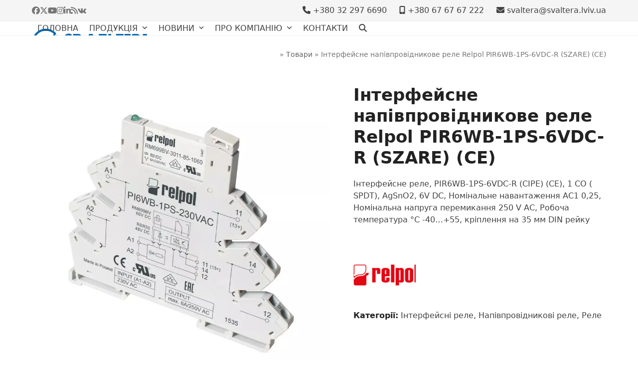

--- FILE ---
content_type: text/html; charset=UTF-8
request_url: https://svaltera.lviv.ua/product/%D1%96%D0%BD%D1%82%D0%B5%D1%80%D1%84%D0%B5%D0%B9%D1%81%D0%BD%D0%B5-%D0%BD%D0%B0%D0%BF%D1%96%D0%B2%D0%BF%D1%80%D0%BE%D0%B2%D1%96%D0%B4%D0%BD%D0%B8%D0%BA%D0%BE%D0%B2%D0%B5-%D1%80%D0%B5%D0%BB%D0%B5-re-96/
body_size: 23792
content:
<!DOCTYPE html><html lang="uk" ><head><meta charset="UTF-8"><link rel="profile" href="http://gmpg.org/xfn/11"><meta name='robots' content='index, follow, max-image-preview:large, max-snippet:-1, max-video-preview:-1' /><style>img:is([sizes="auto" i], [sizes^="auto," i]) { contain-intrinsic-size: 3000px 1500px }</style><meta name="viewport" content="width=device-width, initial-scale=1"><title>Інтерфейсне напівпровідникове реле Relpol PIR6WB-1PS-6VDC-R (SZARE) (CE) - СВ Альтера Львів</title><meta name="description" content="Інтерфейсне реле, PIR6WB-1PS-6VDC-R (СІРЕ) (CE), 1 CO ( SPDT), AgSnO2, 6V DC, Номінальне навантаження AC1 0,25, Номінальна напруга перемикання 250 V AC, Робоча температура °C -40…+55, кріплення на 35 мм DIN рейку" /><link rel="canonical" href="https://svaltera.lviv.ua/product/інтерфейсне-напівпровідникове-реле-re-96/" /><meta property="og:locale" content="uk_UA" /><meta property="og:type" content="article" /><meta property="og:title" content="Інтерфейсне напівпровідникове реле Relpol PIR6WB-1PS-6VDC-R (SZARE) (CE) - СВ Альтера Львів" /><meta property="og:description" content="Інтерфейсне реле, PIR6WB-1PS-6VDC-R (СІРЕ) (CE), 1 CO ( SPDT), AgSnO2, 6V DC, Номінальне навантаження AC1 0,25, Номінальна напруга перемикання 250 V AC, Робоча температура °C -40…+55, кріплення на 35 мм DIN рейку" /><meta property="og:url" content="https://svaltera.lviv.ua/product/інтерфейсне-напівпровідникове-реле-re-96/" /><meta property="og:site_name" content="СВ Альтера Львів" /><meta property="article:publisher" content="https://www.facebook.com/svalteralviv/" /><meta name="twitter:card" content="summary_large_image" /><meta name="twitter:site" content="@svalteralviv" /> <script type="application/ld+json" class="yoast-schema-graph">{"@context":"https://schema.org","@graph":[{"@type":"WebPage","@id":"https://svaltera.lviv.ua/product/%d1%96%d0%bd%d1%82%d0%b5%d1%80%d1%84%d0%b5%d0%b9%d1%81%d0%bd%d0%b5-%d0%bd%d0%b0%d0%bf%d1%96%d0%b2%d0%bf%d1%80%d0%be%d0%b2%d1%96%d0%b4%d0%bd%d0%b8%d0%ba%d0%be%d0%b2%d0%b5-%d1%80%d0%b5%d0%bb%d0%b5-re-96/","url":"https://svaltera.lviv.ua/product/%d1%96%d0%bd%d1%82%d0%b5%d1%80%d1%84%d0%b5%d0%b9%d1%81%d0%bd%d0%b5-%d0%bd%d0%b0%d0%bf%d1%96%d0%b2%d0%bf%d1%80%d0%be%d0%b2%d1%96%d0%b4%d0%bd%d0%b8%d0%ba%d0%be%d0%b2%d0%b5-%d1%80%d0%b5%d0%bb%d0%b5-re-96/","name":"Інтерфейсне напівпровідникове реле Relpol PIR6WB-1PS-6VDC-R (SZARE) (CE) - СВ Альтера Львів","isPartOf":{"@id":"https://svaltera.lviv.ua/#website"},"primaryImageOfPage":{"@id":"https://svaltera.lviv.ua/product/%d1%96%d0%bd%d1%82%d0%b5%d1%80%d1%84%d0%b5%d0%b9%d1%81%d0%bd%d0%b5-%d0%bd%d0%b0%d0%bf%d1%96%d0%b2%d0%bf%d1%80%d0%be%d0%b2%d1%96%d0%b4%d0%bd%d0%b8%d0%ba%d0%be%d0%b2%d0%b5-%d1%80%d0%b5%d0%bb%d0%b5-re-96/#primaryimage"},"image":{"@id":"https://svaltera.lviv.ua/product/%d1%96%d0%bd%d1%82%d0%b5%d1%80%d1%84%d0%b5%d0%b9%d1%81%d0%bd%d0%b5-%d0%bd%d0%b0%d0%bf%d1%96%d0%b2%d0%bf%d1%80%d0%be%d0%b2%d1%96%d0%b4%d0%bd%d0%b8%d0%ba%d0%be%d0%b2%d0%b5-%d1%80%d0%b5%d0%bb%d0%b5-re-96/#primaryimage"},"thumbnailUrl":"https://svaltera.lviv.ua/wp-content/uploads/2022/02/Relpol_858637-PIR6WB-1PS-6VDC-R-SZARE-CE.jpg","datePublished":"2022-02-18T13:23:47+00:00","dateModified":"2022-02-18T13:23:47+00:00","breadcrumb":{"@id":"https://svaltera.lviv.ua/product/%d1%96%d0%bd%d1%82%d0%b5%d1%80%d1%84%d0%b5%d0%b9%d1%81%d0%bd%d0%b5-%d0%bd%d0%b0%d0%bf%d1%96%d0%b2%d0%bf%d1%80%d0%be%d0%b2%d1%96%d0%b4%d0%bd%d0%b8%d0%ba%d0%be%d0%b2%d0%b5-%d1%80%d0%b5%d0%bb%d0%b5-re-96/#breadcrumb"},"inLanguage":"uk","potentialAction":[{"@type":"ReadAction","target":["https://svaltera.lviv.ua/product/%d1%96%d0%bd%d1%82%d0%b5%d1%80%d1%84%d0%b5%d0%b9%d1%81%d0%bd%d0%b5-%d0%bd%d0%b0%d0%bf%d1%96%d0%b2%d0%bf%d1%80%d0%be%d0%b2%d1%96%d0%b4%d0%bd%d0%b8%d0%ba%d0%be%d0%b2%d0%b5-%d1%80%d0%b5%d0%bb%d0%b5-re-96/"]}]},{"@type":"ImageObject","inLanguage":"uk","@id":"https://svaltera.lviv.ua/product/%d1%96%d0%bd%d1%82%d0%b5%d1%80%d1%84%d0%b5%d0%b9%d1%81%d0%bd%d0%b5-%d0%bd%d0%b0%d0%bf%d1%96%d0%b2%d0%bf%d1%80%d0%be%d0%b2%d1%96%d0%b4%d0%bd%d0%b8%d0%ba%d0%be%d0%b2%d0%b5-%d1%80%d0%b5%d0%bb%d0%b5-re-96/#primaryimage","url":"https://svaltera.lviv.ua/wp-content/uploads/2022/02/Relpol_858637-PIR6WB-1PS-6VDC-R-SZARE-CE.jpg","contentUrl":"https://svaltera.lviv.ua/wp-content/uploads/2022/02/Relpol_858637-PIR6WB-1PS-6VDC-R-SZARE-CE.jpg","width":1024,"height":1024},{"@type":"BreadcrumbList","@id":"https://svaltera.lviv.ua/product/%d1%96%d0%bd%d1%82%d0%b5%d1%80%d1%84%d0%b5%d0%b9%d1%81%d0%bd%d0%b5-%d0%bd%d0%b0%d0%bf%d1%96%d0%b2%d0%bf%d1%80%d0%be%d0%b2%d1%96%d0%b4%d0%bd%d0%b8%d0%ba%d0%be%d0%b2%d0%b5-%d1%80%d0%b5%d0%bb%d0%b5-re-96/#breadcrumb","itemListElement":[{"@type":"ListItem","position":1,"name":"","item":"https://svaltera.lviv.ua/"},{"@type":"ListItem","position":2,"name":"Товари","item":"https://svaltera.lviv.ua/shop/"},{"@type":"ListItem","position":3,"name":"Інтерфейсне напівпровідникове реле Relpol PIR6WB-1PS-6VDC-R (SZARE) (CE)"}]},{"@type":"WebSite","@id":"https://svaltera.lviv.ua/#website","url":"https://svaltera.lviv.ua/","name":"СВ Альтера Львів","description":"Електротехніка &amp; Автоматизація","publisher":{"@id":"https://svaltera.lviv.ua/#organization"},"potentialAction":[{"@type":"SearchAction","target":{"@type":"EntryPoint","urlTemplate":"https://svaltera.lviv.ua/?s={search_term_string}"},"query-input":{"@type":"PropertyValueSpecification","valueRequired":true,"valueName":"search_term_string"}}],"inLanguage":"uk"},{"@type":"Organization","@id":"https://svaltera.lviv.ua/#organization","name":"СВ Альтера Львів","url":"https://svaltera.lviv.ua/","logo":{"@type":"ImageObject","inLanguage":"uk","@id":"https://svaltera.lviv.ua/#/schema/logo/image/","url":"https://svaltera.lviv.ua/wp-content/uploads/2020/01/svaltera_logoukr-Converted.png","contentUrl":"https://svaltera.lviv.ua/wp-content/uploads/2020/01/svaltera_logoukr-Converted.png","width":1971,"height":471,"caption":"СВ Альтера Львів"},"image":{"@id":"https://svaltera.lviv.ua/#/schema/logo/image/"},"sameAs":["https://www.facebook.com/svalteralviv/","https://x.com/svalteralviv","https://www.instagram.com/svalteralviv/","https://www.linkedin.com/company/18106889/","https://www.youtube.com/channel/UCz3pcaOlsKUpUSb2_GY4p3w/"]}]}</script> <link rel='dns-prefetch' href='//www.googletagmanager.com' /><link rel="alternate" type="application/rss+xml" title="СВ Альтера Львів &raquo; стрічка" href="https://svaltera.lviv.ua/feed/" /><link rel="alternate" type="application/rss+xml" title="СВ Альтера Львів &raquo; Канал коментарів" href="https://svaltera.lviv.ua/comments/feed/" /><link rel='stylesheet' id='js_composer_front-css' href='https://svaltera.lviv.ua/wp-content/plugins/js_composer/assets/css/js_composer.min.css?ver=8.0.1' media='all' /><link rel='stylesheet' id='wp-block-library-css' href='https://svaltera.lviv.ua/wp-includes/css/dist/block-library/style.min.css?ver=6.7.4' media='all' /><style id='global-styles-inline-css'>:root{--wp--preset--aspect-ratio--square: 1;--wp--preset--aspect-ratio--4-3: 4/3;--wp--preset--aspect-ratio--3-4: 3/4;--wp--preset--aspect-ratio--3-2: 3/2;--wp--preset--aspect-ratio--2-3: 2/3;--wp--preset--aspect-ratio--16-9: 16/9;--wp--preset--aspect-ratio--9-16: 9/16;--wp--preset--color--black: #000000;--wp--preset--color--cyan-bluish-gray: #abb8c3;--wp--preset--color--white: #ffffff;--wp--preset--color--pale-pink: #f78da7;--wp--preset--color--vivid-red: #cf2e2e;--wp--preset--color--luminous-vivid-orange: #ff6900;--wp--preset--color--luminous-vivid-amber: #fcb900;--wp--preset--color--light-green-cyan: #7bdcb5;--wp--preset--color--vivid-green-cyan: #00d084;--wp--preset--color--pale-cyan-blue: #8ed1fc;--wp--preset--color--vivid-cyan-blue: #0693e3;--wp--preset--color--vivid-purple: #9b51e0;--wp--preset--color--accent: var(--wpex-accent);--wp--preset--color--on-accent: var(--wpex-on-accent);--wp--preset--color--accent-alt: var(--wpex-accent-alt);--wp--preset--color--on-accent-alt: var(--wpex-on-accent-alt);--wp--preset--gradient--vivid-cyan-blue-to-vivid-purple: linear-gradient(135deg,rgba(6,147,227,1) 0%,rgb(155,81,224) 100%);--wp--preset--gradient--light-green-cyan-to-vivid-green-cyan: linear-gradient(135deg,rgb(122,220,180) 0%,rgb(0,208,130) 100%);--wp--preset--gradient--luminous-vivid-amber-to-luminous-vivid-orange: linear-gradient(135deg,rgba(252,185,0,1) 0%,rgba(255,105,0,1) 100%);--wp--preset--gradient--luminous-vivid-orange-to-vivid-red: linear-gradient(135deg,rgba(255,105,0,1) 0%,rgb(207,46,46) 100%);--wp--preset--gradient--very-light-gray-to-cyan-bluish-gray: linear-gradient(135deg,rgb(238,238,238) 0%,rgb(169,184,195) 100%);--wp--preset--gradient--cool-to-warm-spectrum: linear-gradient(135deg,rgb(74,234,220) 0%,rgb(151,120,209) 20%,rgb(207,42,186) 40%,rgb(238,44,130) 60%,rgb(251,105,98) 80%,rgb(254,248,76) 100%);--wp--preset--gradient--blush-light-purple: linear-gradient(135deg,rgb(255,206,236) 0%,rgb(152,150,240) 100%);--wp--preset--gradient--blush-bordeaux: linear-gradient(135deg,rgb(254,205,165) 0%,rgb(254,45,45) 50%,rgb(107,0,62) 100%);--wp--preset--gradient--luminous-dusk: linear-gradient(135deg,rgb(255,203,112) 0%,rgb(199,81,192) 50%,rgb(65,88,208) 100%);--wp--preset--gradient--pale-ocean: linear-gradient(135deg,rgb(255,245,203) 0%,rgb(182,227,212) 50%,rgb(51,167,181) 100%);--wp--preset--gradient--electric-grass: linear-gradient(135deg,rgb(202,248,128) 0%,rgb(113,206,126) 100%);--wp--preset--gradient--midnight: linear-gradient(135deg,rgb(2,3,129) 0%,rgb(40,116,252) 100%);--wp--preset--font-size--small: 13px;--wp--preset--font-size--medium: 20px;--wp--preset--font-size--large: 36px;--wp--preset--font-size--x-large: 42px;--wp--preset--font-size--xs: var(--wpex-text-xs);--wp--preset--font-size--sm: var(--wpex-text-sm);--wp--preset--font-size--base: var(--wpex-text-base);--wp--preset--font-size--lg: var(--wpex-text-lg);--wp--preset--font-size--xl: var(--wpex-text-xl);--wp--preset--font-size--2-xl: var(--wpex-text-2xl);--wp--preset--font-size--3-xl: var(--wpex-text-3xl);--wp--preset--font-size--4-xl: var(--wpex-text-4xl);--wp--preset--font-size--5-xl: var(--wpex-text-5xl);--wp--preset--font-size--6-xl: var(--wpex-text-6xl);--wp--preset--font-size--7-xl: var(--wpex-text-7xl);--wp--preset--font-family--system-sans-serif: -apple-system, BlinkMacSystemFont, 'Segoe UI', Roboto, Oxygen-Sans, Ubuntu, Cantarell, 'Helvetica Neue', sans-serif;--wp--preset--font-family--system-serif: Iowan Old Style, Apple Garamond, Baskerville, Times New Roman, Droid Serif, Times, Source Serif Pro, serif, Apple Color Emoji, Segoe UI Emoji, Segoe UI Symbol;--wp--preset--font-family--inter: "Inter", sans-serif;--wp--preset--font-family--cardo: Cardo;--wp--preset--spacing--20: 0.44rem;--wp--preset--spacing--30: 0.67rem;--wp--preset--spacing--40: 1rem;--wp--preset--spacing--50: 1.5rem;--wp--preset--spacing--60: 2.25rem;--wp--preset--spacing--70: 3.38rem;--wp--preset--spacing--80: 5.06rem;--wp--preset--shadow--natural: 6px 6px 9px rgba(0, 0, 0, 0.2);--wp--preset--shadow--deep: 12px 12px 50px rgba(0, 0, 0, 0.4);--wp--preset--shadow--sharp: 6px 6px 0px rgba(0, 0, 0, 0.2);--wp--preset--shadow--outlined: 6px 6px 0px -3px rgba(255, 255, 255, 1), 6px 6px rgba(0, 0, 0, 1);--wp--preset--shadow--crisp: 6px 6px 0px rgba(0, 0, 0, 1);}:root { --wp--style--global--content-size: 840px;--wp--style--global--wide-size: 1200px; }:where(body) { margin: 0; }.wp-site-blocks > .alignleft { float: left; margin-right: 2em; }.wp-site-blocks > .alignright { float: right; margin-left: 2em; }.wp-site-blocks > .aligncenter { justify-content: center; margin-left: auto; margin-right: auto; }:where(.wp-site-blocks) > * { margin-block-start: 24px; margin-block-end: 0; }:where(.wp-site-blocks) > :first-child { margin-block-start: 0; }:where(.wp-site-blocks) > :last-child { margin-block-end: 0; }:root { --wp--style--block-gap: 24px; }:root :where(.is-layout-flow) > :first-child{margin-block-start: 0;}:root :where(.is-layout-flow) > :last-child{margin-block-end: 0;}:root :where(.is-layout-flow) > *{margin-block-start: 24px;margin-block-end: 0;}:root :where(.is-layout-constrained) > :first-child{margin-block-start: 0;}:root :where(.is-layout-constrained) > :last-child{margin-block-end: 0;}:root :where(.is-layout-constrained) > *{margin-block-start: 24px;margin-block-end: 0;}:root :where(.is-layout-flex){gap: 24px;}:root :where(.is-layout-grid){gap: 24px;}.is-layout-flow > .alignleft{float: left;margin-inline-start: 0;margin-inline-end: 2em;}.is-layout-flow > .alignright{float: right;margin-inline-start: 2em;margin-inline-end: 0;}.is-layout-flow > .aligncenter{margin-left: auto !important;margin-right: auto !important;}.is-layout-constrained > .alignleft{float: left;margin-inline-start: 0;margin-inline-end: 2em;}.is-layout-constrained > .alignright{float: right;margin-inline-start: 2em;margin-inline-end: 0;}.is-layout-constrained > .aligncenter{margin-left: auto !important;margin-right: auto !important;}.is-layout-constrained > :where(:not(.alignleft):not(.alignright):not(.alignfull)){max-width: var(--wp--style--global--content-size);margin-left: auto !important;margin-right: auto !important;}.is-layout-constrained > .alignwide{max-width: var(--wp--style--global--wide-size);}body .is-layout-flex{display: flex;}.is-layout-flex{flex-wrap: wrap;align-items: center;}.is-layout-flex > :is(*, div){margin: 0;}body .is-layout-grid{display: grid;}.is-layout-grid > :is(*, div){margin: 0;}body{padding-top: 0px;padding-right: 0px;padding-bottom: 0px;padding-left: 0px;}a:where(:not(.wp-element-button)){text-decoration: underline;}:root :where(.wp-element-button, .wp-block-button__link){background-color: #32373c;border-width: 0;color: #fff;font-family: inherit;font-size: inherit;line-height: inherit;padding: calc(0.667em + 2px) calc(1.333em + 2px);text-decoration: none;}.has-black-color{color: var(--wp--preset--color--black) !important;}.has-cyan-bluish-gray-color{color: var(--wp--preset--color--cyan-bluish-gray) !important;}.has-white-color{color: var(--wp--preset--color--white) !important;}.has-pale-pink-color{color: var(--wp--preset--color--pale-pink) !important;}.has-vivid-red-color{color: var(--wp--preset--color--vivid-red) !important;}.has-luminous-vivid-orange-color{color: var(--wp--preset--color--luminous-vivid-orange) !important;}.has-luminous-vivid-amber-color{color: var(--wp--preset--color--luminous-vivid-amber) !important;}.has-light-green-cyan-color{color: var(--wp--preset--color--light-green-cyan) !important;}.has-vivid-green-cyan-color{color: var(--wp--preset--color--vivid-green-cyan) !important;}.has-pale-cyan-blue-color{color: var(--wp--preset--color--pale-cyan-blue) !important;}.has-vivid-cyan-blue-color{color: var(--wp--preset--color--vivid-cyan-blue) !important;}.has-vivid-purple-color{color: var(--wp--preset--color--vivid-purple) !important;}.has-accent-color{color: var(--wp--preset--color--accent) !important;}.has-on-accent-color{color: var(--wp--preset--color--on-accent) !important;}.has-accent-alt-color{color: var(--wp--preset--color--accent-alt) !important;}.has-on-accent-alt-color{color: var(--wp--preset--color--on-accent-alt) !important;}.has-black-background-color{background-color: var(--wp--preset--color--black) !important;}.has-cyan-bluish-gray-background-color{background-color: var(--wp--preset--color--cyan-bluish-gray) !important;}.has-white-background-color{background-color: var(--wp--preset--color--white) !important;}.has-pale-pink-background-color{background-color: var(--wp--preset--color--pale-pink) !important;}.has-vivid-red-background-color{background-color: var(--wp--preset--color--vivid-red) !important;}.has-luminous-vivid-orange-background-color{background-color: var(--wp--preset--color--luminous-vivid-orange) !important;}.has-luminous-vivid-amber-background-color{background-color: var(--wp--preset--color--luminous-vivid-amber) !important;}.has-light-green-cyan-background-color{background-color: var(--wp--preset--color--light-green-cyan) !important;}.has-vivid-green-cyan-background-color{background-color: var(--wp--preset--color--vivid-green-cyan) !important;}.has-pale-cyan-blue-background-color{background-color: var(--wp--preset--color--pale-cyan-blue) !important;}.has-vivid-cyan-blue-background-color{background-color: var(--wp--preset--color--vivid-cyan-blue) !important;}.has-vivid-purple-background-color{background-color: var(--wp--preset--color--vivid-purple) !important;}.has-accent-background-color{background-color: var(--wp--preset--color--accent) !important;}.has-on-accent-background-color{background-color: var(--wp--preset--color--on-accent) !important;}.has-accent-alt-background-color{background-color: var(--wp--preset--color--accent-alt) !important;}.has-on-accent-alt-background-color{background-color: var(--wp--preset--color--on-accent-alt) !important;}.has-black-border-color{border-color: var(--wp--preset--color--black) !important;}.has-cyan-bluish-gray-border-color{border-color: var(--wp--preset--color--cyan-bluish-gray) !important;}.has-white-border-color{border-color: var(--wp--preset--color--white) !important;}.has-pale-pink-border-color{border-color: var(--wp--preset--color--pale-pink) !important;}.has-vivid-red-border-color{border-color: var(--wp--preset--color--vivid-red) !important;}.has-luminous-vivid-orange-border-color{border-color: var(--wp--preset--color--luminous-vivid-orange) !important;}.has-luminous-vivid-amber-border-color{border-color: var(--wp--preset--color--luminous-vivid-amber) !important;}.has-light-green-cyan-border-color{border-color: var(--wp--preset--color--light-green-cyan) !important;}.has-vivid-green-cyan-border-color{border-color: var(--wp--preset--color--vivid-green-cyan) !important;}.has-pale-cyan-blue-border-color{border-color: var(--wp--preset--color--pale-cyan-blue) !important;}.has-vivid-cyan-blue-border-color{border-color: var(--wp--preset--color--vivid-cyan-blue) !important;}.has-vivid-purple-border-color{border-color: var(--wp--preset--color--vivid-purple) !important;}.has-accent-border-color{border-color: var(--wp--preset--color--accent) !important;}.has-on-accent-border-color{border-color: var(--wp--preset--color--on-accent) !important;}.has-accent-alt-border-color{border-color: var(--wp--preset--color--accent-alt) !important;}.has-on-accent-alt-border-color{border-color: var(--wp--preset--color--on-accent-alt) !important;}.has-vivid-cyan-blue-to-vivid-purple-gradient-background{background: var(--wp--preset--gradient--vivid-cyan-blue-to-vivid-purple) !important;}.has-light-green-cyan-to-vivid-green-cyan-gradient-background{background: var(--wp--preset--gradient--light-green-cyan-to-vivid-green-cyan) !important;}.has-luminous-vivid-amber-to-luminous-vivid-orange-gradient-background{background: var(--wp--preset--gradient--luminous-vivid-amber-to-luminous-vivid-orange) !important;}.has-luminous-vivid-orange-to-vivid-red-gradient-background{background: var(--wp--preset--gradient--luminous-vivid-orange-to-vivid-red) !important;}.has-very-light-gray-to-cyan-bluish-gray-gradient-background{background: var(--wp--preset--gradient--very-light-gray-to-cyan-bluish-gray) !important;}.has-cool-to-warm-spectrum-gradient-background{background: var(--wp--preset--gradient--cool-to-warm-spectrum) !important;}.has-blush-light-purple-gradient-background{background: var(--wp--preset--gradient--blush-light-purple) !important;}.has-blush-bordeaux-gradient-background{background: var(--wp--preset--gradient--blush-bordeaux) !important;}.has-luminous-dusk-gradient-background{background: var(--wp--preset--gradient--luminous-dusk) !important;}.has-pale-ocean-gradient-background{background: var(--wp--preset--gradient--pale-ocean) !important;}.has-electric-grass-gradient-background{background: var(--wp--preset--gradient--electric-grass) !important;}.has-midnight-gradient-background{background: var(--wp--preset--gradient--midnight) !important;}.has-small-font-size{font-size: var(--wp--preset--font-size--small) !important;}.has-medium-font-size{font-size: var(--wp--preset--font-size--medium) !important;}.has-large-font-size{font-size: var(--wp--preset--font-size--large) !important;}.has-x-large-font-size{font-size: var(--wp--preset--font-size--x-large) !important;}.has-xs-font-size{font-size: var(--wp--preset--font-size--xs) !important;}.has-sm-font-size{font-size: var(--wp--preset--font-size--sm) !important;}.has-base-font-size{font-size: var(--wp--preset--font-size--base) !important;}.has-lg-font-size{font-size: var(--wp--preset--font-size--lg) !important;}.has-xl-font-size{font-size: var(--wp--preset--font-size--xl) !important;}.has-2-xl-font-size{font-size: var(--wp--preset--font-size--2-xl) !important;}.has-3-xl-font-size{font-size: var(--wp--preset--font-size--3-xl) !important;}.has-4-xl-font-size{font-size: var(--wp--preset--font-size--4-xl) !important;}.has-5-xl-font-size{font-size: var(--wp--preset--font-size--5-xl) !important;}.has-6-xl-font-size{font-size: var(--wp--preset--font-size--6-xl) !important;}.has-7-xl-font-size{font-size: var(--wp--preset--font-size--7-xl) !important;}.has-system-sans-serif-font-family{font-family: var(--wp--preset--font-family--system-sans-serif) !important;}.has-system-serif-font-family{font-family: var(--wp--preset--font-family--system-serif) !important;}.has-inter-font-family{font-family: var(--wp--preset--font-family--inter) !important;}.has-cardo-font-family{font-family: var(--wp--preset--font-family--cardo) !important;}
:root :where(.wp-block-post-template){margin: 0 auto;}
:root :where(.wp-block-pullquote){font-size: 1.5em;line-height: 1.6;}
:root :where(.wp-block-table > table){margin: 0;}</style><link rel='stylesheet' id='contact-form-7-css' href='https://svaltera.lviv.ua/wp-content/cache/autoptimize/autoptimize_single_3fd2afa98866679439097f4ab102fe0a.php?ver=6.0.1' media='all' /><style id='woocommerce-inline-inline-css'>.woocommerce form .form-row .required { visibility: visible; }</style><link rel='stylesheet' id='ywctm-frontend-css' href='https://svaltera.lviv.ua/wp-content/plugins/yith-woocommerce-catalog-mode/assets/css/frontend.min.css?ver=2.41.1' media='all' /><style id='ywctm-frontend-inline-css'>form.cart button.single_add_to_cart_button, .ppc-button-wrapper, .wc-ppcp-paylater-msg__container, form.cart .quantity, .widget.woocommerce.widget_shopping_cart{display: none !important}</style><link rel='stylesheet' id='parent-style-css' href='https://svaltera.lviv.ua/wp-content/cache/autoptimize/autoptimize_single_e5bbed8070cd7cae3d848ea2b916ea09.php?ver=6.0.2' media='all' /><link rel='stylesheet' id='wpex-woocommerce-css' href='https://svaltera.lviv.ua/wp-content/themes/Total/assets/css/frontend/woocommerce/core.min.css?ver=6.0.2' media='all' /><link rel='stylesheet' id='wpex-style-css' href='https://svaltera.lviv.ua/wp-content/themes/total-child-theme02/style.css?ver=1.0.1584696002' media='all' /><link rel='stylesheet' id='wpex-mobile-menu-breakpoint-max-css' href='https://svaltera.lviv.ua/wp-content/themes/Total/assets/css/frontend/breakpoints/max.min.css?ver=6.0.2' media='only screen and (max-width:959px)' /><link rel='stylesheet' id='wpex-mobile-menu-breakpoint-min-css' href='https://svaltera.lviv.ua/wp-content/themes/Total/assets/css/frontend/breakpoints/min.min.css?ver=6.0.2' media='only screen and (min-width:960px)' /><link rel='stylesheet' id='wpex-wpbakery-css' href='https://svaltera.lviv.ua/wp-content/themes/Total/assets/css/frontend/wpbakery.min.css?ver=6.0.2' media='all' /><link rel='stylesheet' id='vcex-shortcodes-css' href='https://svaltera.lviv.ua/wp-content/themes/Total/assets/css/frontend/vcex-shortcodes.min.css?ver=6.0.2' media='all' /><link rel='stylesheet' id='pwb-styles-frontend-css' href='https://svaltera.lviv.ua/wp-content/cache/autoptimize/autoptimize_single_948a84da690ea4880246a305fa299fd7.php?ver=3.4.7' media='all' /> <script src="https://svaltera.lviv.ua/wp-includes/js/jquery/jquery.min.js?ver=3.7.1" id="jquery-core-js"></script> <script defer='defer' src="https://svaltera.lviv.ua/wp-includes/js/jquery/jquery-migrate.min.js?ver=3.4.1" id="jquery-migrate-js"></script> <script defer='defer' src="https://svaltera.lviv.ua/wp-content/plugins/woocommerce/assets/js/jquery-blockui/jquery.blockUI.min.js?ver=2.7.0-wc.9.5.3" id="jquery-blockui-js" data-wp-strategy="defer"></script> <script defer id="wc-add-to-cart-js-extra" src="[data-uri]"></script> <script defer='defer' src="https://svaltera.lviv.ua/wp-content/plugins/woocommerce/assets/js/frontend/add-to-cart.min.js?ver=9.5.3" id="wc-add-to-cart-js" data-wp-strategy="defer"></script> <script defer='defer' src="https://svaltera.lviv.ua/wp-content/plugins/woocommerce/assets/js/zoom/jquery.zoom.min.js?ver=1.7.21-wc.9.5.3" id="zoom-js" defer data-wp-strategy="defer"></script> <script defer='defer' src="https://svaltera.lviv.ua/wp-content/plugins/woocommerce/assets/js/flexslider/jquery.flexslider.min.js?ver=2.7.2-wc.9.5.3" id="flexslider-js" defer data-wp-strategy="defer"></script> <script defer id="wc-single-product-js-extra" src="[data-uri]"></script> <script defer='defer' src="https://svaltera.lviv.ua/wp-content/plugins/woocommerce/assets/js/frontend/single-product.min.js?ver=9.5.3" id="wc-single-product-js" defer data-wp-strategy="defer"></script> <script defer='defer' src="https://svaltera.lviv.ua/wp-content/plugins/woocommerce/assets/js/js-cookie/js.cookie.min.js?ver=2.1.4-wc.9.5.3" id="js-cookie-js" defer data-wp-strategy="defer"></script> <script defer id="woocommerce-js-extra" src="[data-uri]"></script> <script defer='defer' src="https://svaltera.lviv.ua/wp-content/plugins/woocommerce/assets/js/frontend/woocommerce.min.js?ver=9.5.3" id="woocommerce-js" defer data-wp-strategy="defer"></script> <script defer='defer' src="https://svaltera.lviv.ua/wp-content/cache/autoptimize/autoptimize_single_787fe4f547a6cb7f4ce4934641085910.php?ver=8.0.1" id="vc_woocommerce-add-to-cart-js-js"></script> <script defer id="wpex-core-js-extra" src="[data-uri]"></script> <script defer='defer' src="https://svaltera.lviv.ua/wp-content/themes/Total/assets/js/frontend/core.min.js?ver=6.0.2" id="wpex-core-js" defer data-wp-strategy="defer"></script> <script defer id="wpex-inline-js-after" src="[data-uri]"></script> <script defer='defer' src="https://svaltera.lviv.ua/wp-content/themes/Total/assets/js/frontend/search/drop-down.min.js?ver=6.0.2" id="wpex-search-drop_down-js" defer data-wp-strategy="defer"></script> <script defer id="wpex-mobile-menu-sidr-js-extra" src="[data-uri]"></script> <script defer='defer' src="https://svaltera.lviv.ua/wp-content/themes/Total/assets/js/frontend/mobile-menu/sidr.min.js?ver=6.0.2" id="wpex-mobile-menu-sidr-js" defer data-wp-strategy="defer"></script> <script defer='defer' src="https://svaltera.lviv.ua/wp-content/themes/Total/assets/js/frontend/off-canvas.min.js?ver=6.0.2" id="wpex-off-canvas-js" defer data-wp-strategy="defer"></script> <script defer id="wpex-wc-cart-off-canvas-js-extra" src="[data-uri]"></script> <script defer='defer' src="https://svaltera.lviv.ua/wp-content/themes/Total/assets/js/frontend/woocommerce/cart-off-canvas.min.js?ver=6.0.2" id="wpex-wc-cart-off-canvas-js" defer data-wp-strategy="defer"></script>    <script defer='defer' src="https://www.googletagmanager.com/gtag/js?id=GT-NFPQQ7V" id="google_gtagjs-js" async></script> <script defer id="google_gtagjs-js-after" src="[data-uri]"></script>  <script defer src="data:text/javascript;base64,"></script><link rel="https://api.w.org/" href="https://svaltera.lviv.ua/wp-json/" /><link rel="alternate" title="JSON" type="application/json" href="https://svaltera.lviv.ua/wp-json/wp/v2/product/16612" /><link rel="EditURI" type="application/rsd+xml" title="RSD" href="https://svaltera.lviv.ua/xmlrpc.php?rsd" /><meta name="generator" content="WordPress 6.7.4" /><meta name="generator" content="WooCommerce 9.5.3" /><link rel='shortlink' href='https://svaltera.lviv.ua/?p=16612' /><link rel="alternate" title="oEmbed (JSON)" type="application/json+oembed" href="https://svaltera.lviv.ua/wp-json/oembed/1.0/embed?url=https%3A%2F%2Fsvaltera.lviv.ua%2Fproduct%2F%25d1%2596%25d0%25bd%25d1%2582%25d0%25b5%25d1%2580%25d1%2584%25d0%25b5%25d0%25b9%25d1%2581%25d0%25bd%25d0%25b5-%25d0%25bd%25d0%25b0%25d0%25bf%25d1%2596%25d0%25b2%25d0%25bf%25d1%2580%25d0%25be%25d0%25b2%25d1%2596%25d0%25b4%25d0%25bd%25d0%25b8%25d0%25ba%25d0%25be%25d0%25b2%25d0%25b5-%25d1%2580%25d0%25b5%25d0%25bb%25d0%25b5-re-96%2F" /><link rel="alternate" title="oEmbed (XML)" type="text/xml+oembed" href="https://svaltera.lviv.ua/wp-json/oembed/1.0/embed?url=https%3A%2F%2Fsvaltera.lviv.ua%2Fproduct%2F%25d1%2596%25d0%25bd%25d1%2582%25d0%25b5%25d1%2580%25d1%2584%25d0%25b5%25d0%25b9%25d1%2581%25d0%25bd%25d0%25b5-%25d0%25bd%25d0%25b0%25d0%25bf%25d1%2596%25d0%25b2%25d0%25bf%25d1%2580%25d0%25be%25d0%25b2%25d1%2596%25d0%25b4%25d0%25bd%25d0%25b8%25d0%25ba%25d0%25be%25d0%25b2%25d0%25b5-%25d1%2580%25d0%25b5%25d0%25bb%25d0%25b5-re-96%2F&#038;format=xml" /><meta name="generator" content="Site Kit by Google 1.144.0" /><script defer src="[data-uri]"></script> <noscript><style>.woocommerce-product-gallery{ opacity: 1 !important; }</style></noscript><style class='wp-fonts-local'>@font-face{font-family:Inter;font-style:normal;font-weight:300 900;font-display:fallback;src:url('https://svaltera.lviv.ua/wp-content/plugins/woocommerce/assets/fonts/Inter-VariableFont_slnt,wght.woff2') format('woff2');font-stretch:normal;}
@font-face{font-family:Cardo;font-style:normal;font-weight:400;font-display:fallback;src:url('https://svaltera.lviv.ua/wp-content/plugins/woocommerce/assets/fonts/cardo_normal_400.woff2') format('woff2');}</style><noscript><style>body:not(.content-full-screen) .wpex-vc-row-stretched[data-vc-full-width-init="false"]{visibility:visible;}</style></noscript><link rel="icon" href="https://svaltera.lviv.ua/wp-content/uploads/2020/01/cropped-favicon-32x32.png" sizes="32x32" /><link rel="icon" href="https://svaltera.lviv.ua/wp-content/uploads/2020/01/cropped-favicon-192x192.png" sizes="192x192" /><link rel="apple-touch-icon" href="https://svaltera.lviv.ua/wp-content/uploads/2020/01/cropped-favicon-180x180.png" /><meta name="msapplication-TileImage" content="https://svaltera.lviv.ua/wp-content/uploads/2020/01/cropped-favicon-270x270.png" /><style id="wp-custom-css">.grecaptcha-badge{display:none;}/* For all texts */.has-text-align-justify{text-align:justify;}.default-btn{text-decoration:none;display:inline-block;padding:6px 12px;margin-bottom:0;font-size:14px;font-weight:400;line-height:1.42857143;text-align:center;white-space:nowrap;vertical-align:middle;-ms-touch-action:manipulation;touch-action:manipulation;cursor:pointer;-webkit-user-select:none;-moz-user-select:none;-ms-user-select:none;user-select:none;background-image:none;border:1px solid transparent;border-radius:4px;color:#333;background-color:#fff;border-color:#ccc;transition:color 400ms,background-color 400ms,border-color 400ms;}.ticon-vk:before{content:"\f1D8";}/* For EMLOYEE page */.employee-contact-row{display:flex;flex-flow:row wrap;box-sizing:border-box;line-height:24px;}.panel{background-color:#fff;border:1px solid transparent;border-radius:4px;-webkit-box-shadow:0 1px 1px rgba(0,0,0,.05);box-shadow:0 1px 1px rgba(0,0,0,.05);margin-top:15px;}.panel-default{border-color:#ddd;}.panel-body{padding:15px;margin:0px;}.panel-description{display:table;padding-left:20px;}.image_employee{margin:0px;}/* Main Page*/.panel-main-page{background-color:#f9f9f9;}.panel-main-page-nomargin{margin-bottom:0px;}</style><noscript><style>.wpb_animate_when_almost_visible { opacity: 1; }</style></noscript><style data-type="wpex-css" id="wpex-css">/*TYPOGRAPHY*/.main-navigation-ul .link-inner{text-transform:uppercase;}.page-header .page-header-title{font-size:1em;}h1,.wpex-h1{font-size:2.5em;}h2,.wpex-h2{font-size:2em;}h3,.wpex-h3{font-size:1.6em;}h4,.wpex-h4{font-size:1.3em;}.single-blog-content,.vcex-post-content-c,.wpb_text_column,body.no-composer .single-content,.woocommerce-Tabs-panel--description{font-size:1.2em;}@media(max-width:1024px){h1,.wpex-h1{font-size:2.5em;}h2,.wpex-h2{font-size:2em;}h3,.wpex-h3{font-size:1.6em;}h4,.wpex-h4{font-size:1.6em;}}@media(max-width:959px){h1,.wpex-h1{font-size:2.5em;}h2,.wpex-h2{font-size:2em;}h3,.wpex-h3{font-size:1.6em;}h4,.wpex-h4{font-size:1.6em;}}@media(max-width:767px){h1,.wpex-h1{font-size:2.5em;}h2,.wpex-h2{font-size:2em;}h3,.wpex-h3{font-size:1.6em;}h4,.wpex-h4{font-size:1.6em;}}@media(max-width:479px){h1,.wpex-h1{font-size:2.5em;}h2,.wpex-h2{font-size:2em;}h3,.wpex-h3{font-size:1.6em;}h4,.wpex-h4{font-size:1.6em;}}/*ADVANCED STYLING CSS*/#site-logo .logo-img{max-height:42px;width:auto;}/*CUSTOMIZER STYLING*/:root{--wpex-link-color:#004a87;--wpex-hover-heading-link-color:#004a87;--wpex-hover-link-color:#004a87;--wpex-btn-bg:#004a87;--wpex-hover-btn-bg:#004a87;--wpex-site-header-shrink-start-height:48px;--wpex-site-header-shrink-end-height:36px;--wpex-vc-column-inner-margin-bottom:40px;}.page-header.wpex-supports-mods{padding-block-start:8px;padding-block-end:8px;background-color:#ffffff;border-bottom-color:#ffffff;}.page-header.wpex-supports-mods .page-header-title{color:#ffffff;}#top-bar-wrap{background-color:#f5f5f5;}.wpex-top-bar-sticky{background-color:#f5f5f5;}#top-bar{padding-block-start:5px;padding-block-end:5px;}.header-padding{padding-block-start:14px;padding-block-end:14px;}#searchform-dropdown{--wpex-dropmenu-colored-top-border-color:#004a87;}#footer-callout .theme-button{background:#00aa44;}#footer{--wpex-surface-1:#004887;background-color:#004887;color:#ffffff;--wpex-heading-color:#ffffff;--wpex-text-2:#ffffff;--wpex-text-3:#ffffff;--wpex-text-4:#ffffff;--wpex-link-color:#ffffff;--wpex-hover-link-color:#ffffff;--wpex-hover-link-color:#ededed;}#footer-bottom{background-color:#004a87;color:#ffffff;--wpex-text-2:#ffffff;--wpex-text-3:#ffffff;--wpex-text-4:#ffffff;--wpex-link-color:#ffffff;--wpex-hover-link-color:#ffffff;--wpex-hover-link-color:#ffffff;}.woocommerce ul.products li.product .price del,.woocommerce div.product div.summary del{display:none;}</style></head><body class="product-template-default single single-product postid-16612 wp-custom-logo wp-embed-responsive theme-Total woocommerce woocommerce-page woocommerce-no-js wpex-theme wpex-responsive no-composer site-full-width content-full-width has-topbar sidebar-widget-icons hasnt-overlay-header wpex-antialiased has-mobile-menu wpex-mobile-toggle-menu-icon_buttons wpex-no-js wpb-js-composer js-comp-ver-8.0.1 vc_responsive"> <a href="#content" class="skip-to-content">Skip to content</a> <span data-ls_id="#site_top" tabindex="-1"></span><div id="outer-wrap" class="wpex-overflow-clip"><div id="wrap" class="wpex-clr"><div id="top-bar-wrap" class="wpex-border-b wpex-border-main wpex-border-solid hidden-phone wpex-print-hidden"><div id="top-bar" class="container wpex-relative wpex-py-15 wpex-md-flex wpex-justify-between wpex-items-center wpex-text-center wpex-md-text-initial"><div id="top-bar-social" class="top-bar-left social-style-none"><ul id="top-bar-social-list" class="wpex-inline-flex wpex-flex-wrap wpex-gap-y-5 wpex-list-none wpex-m-0 wpex-last-mr-0 wpex-gap-x-15 wpex-justify-center wpex-md-justify-start"><li class="top-bar-social-list__item"><a href="https://www.facebook.com/svalteralviv/" target="_blank" class="top-bar-social-list__link wpex-facebook wpex-social-btn wpex-social-btn-no-style" rel="noopener noreferrer"><span class="wpex-icon" aria-hidden="true"><svg xmlns="http://www.w3.org/2000/svg" viewBox="0 0 512 512"><path d="M512 256C512 114.6 397.4 0 256 0S0 114.6 0 256C0 376 82.7 476.8 194.2 504.5V334.2H141.4V256h52.8V222.3c0-87.1 39.4-127.5 125-127.5c16.2 0 44.2 3.2 55.7 6.4V172c-6-.6-16.5-1-29.6-1c-42 0-58.2 15.9-58.2 57.2V256h83.6l-14.4 78.2H287V510.1C413.8 494.8 512 386.9 512 256h0z"/></svg></span><span class="screen-reader-text">Facebook</span></a></li><li class="top-bar-social-list__item"><a href="https://twitter.com/svalteralviv/" target="_blank" class="top-bar-social-list__link wpex-twitter wpex-social-btn wpex-social-btn-no-style" rel="noopener noreferrer"><span class="wpex-icon" aria-hidden="true"><svg xmlns="http://www.w3.org/2000/svg" viewBox="0 0 512 512"><path d="M389.2 48h70.6L305.6 224.2 487 464H345L233.7 318.6 106.5 464H35.8L200.7 275.5 26.8 48H172.4L272.9 180.9 389.2 48zM364.4 421.8h39.1L151.1 88h-42L364.4 421.8z"/></svg></span><span class="screen-reader-text">Twitter</span></a></li><li class="top-bar-social-list__item"><a href="https://www.youtube.com/channel/UCz3pcaOlsKUpUSb2_GY4p3w/" target="_blank" class="top-bar-social-list__link wpex-youtube wpex-social-btn wpex-social-btn-no-style" rel="noopener noreferrer"><span class="wpex-icon" aria-hidden="true"><svg xmlns="http://www.w3.org/2000/svg" viewBox="0 0 576 512"><path d="M549.7 124.1c-6.3-23.7-24.8-42.3-48.3-48.6C458.8 64 288 64 288 64S117.2 64 74.6 75.5c-23.5 6.3-42 24.9-48.3 48.6-11.4 42.9-11.4 132.3-11.4 132.3s0 89.4 11.4 132.3c6.3 23.7 24.8 41.5 48.3 47.8C117.2 448 288 448 288 448s170.8 0 213.4-11.5c23.5-6.3 42-24.2 48.3-47.8 11.4-42.9 11.4-132.3 11.4-132.3s0-89.4-11.4-132.3zm-317.5 213.5V175.2l142.7 81.2-142.7 81.2z"/></svg></span><span class="screen-reader-text">YouTube</span></a></li><li class="top-bar-social-list__item"><a href="https://www.instagram.com/svalteralviv/" target="_blank" class="top-bar-social-list__link wpex-instagram wpex-social-btn wpex-social-btn-no-style" rel="noopener noreferrer"><span class="wpex-icon" aria-hidden="true"><svg xmlns="http://www.w3.org/2000/svg" viewBox="0 0 448 512"><path d="M224.1 141c-63.6 0-114.9 51.3-114.9 114.9s51.3 114.9 114.9 114.9S339 319.5 339 255.9 287.7 141 224.1 141zm0 189.6c-41.1 0-74.7-33.5-74.7-74.7s33.5-74.7 74.7-74.7 74.7 33.5 74.7 74.7-33.6 74.7-74.7 74.7zm146.4-194.3c0 14.9-12 26.8-26.8 26.8-14.9 0-26.8-12-26.8-26.8s12-26.8 26.8-26.8 26.8 12 26.8 26.8zm76.1 27.2c-1.7-35.9-9.9-67.7-36.2-93.9-26.2-26.2-58-34.4-93.9-36.2-37-2.1-147.9-2.1-184.9 0-35.8 1.7-67.6 9.9-93.9 36.1s-34.4 58-36.2 93.9c-2.1 37-2.1 147.9 0 184.9 1.7 35.9 9.9 67.7 36.2 93.9s58 34.4 93.9 36.2c37 2.1 147.9 2.1 184.9 0 35.9-1.7 67.7-9.9 93.9-36.2 26.2-26.2 34.4-58 36.2-93.9 2.1-37 2.1-147.8 0-184.8zM398.8 388c-7.8 19.6-22.9 34.7-42.6 42.6-29.5 11.7-99.5 9-132.1 9s-102.7 2.6-132.1-9c-19.6-7.8-34.7-22.9-42.6-42.6-11.7-29.5-9-99.5-9-132.1s-2.6-102.7 9-132.1c7.8-19.6 22.9-34.7 42.6-42.6 29.5-11.7 99.5-9 132.1-9s102.7-2.6 132.1 9c19.6 7.8 34.7 22.9 42.6 42.6 11.7 29.5 9 99.5 9 132.1s2.7 102.7-9 132.1z"/></svg></span><span class="screen-reader-text">Instagram</span></a></li><li class="top-bar-social-list__item"><a href="https://www.linkedin.com/company/svalteralviv/" target="_blank" class="top-bar-social-list__link wpex-linkedin wpex-social-btn wpex-social-btn-no-style" rel="noopener noreferrer"><span class="wpex-icon" aria-hidden="true"><svg xmlns="http://www.w3.org/2000/svg" viewBox="0 0 448 512"><path d="M100.3 448H7.4V148.9h92.9zM53.8 108.1C24.1 108.1 0 83.5 0 53.8a53.8 53.8 0 0 1 107.6 0c0 29.7-24.1 54.3-53.8 54.3zM447.9 448h-92.7V302.4c0-34.7-.7-79.2-48.3-79.2-48.3 0-55.7 37.7-55.7 76.7V448h-92.8V148.9h89.1v40.8h1.3c12.4-23.5 42.7-48.3 87.9-48.3 94 0 111.3 61.9 111.3 142.3V448z"/></svg></span><span class="screen-reader-text">LinkedIn</span></a></li><li class="top-bar-social-list__item"><a href="https://svaltera.lviv.ua/feed/" target="_blank" class="top-bar-social-list__link wpex-rss wpex-social-btn wpex-social-btn-no-style" rel="noopener noreferrer"><span class="wpex-icon" aria-hidden="true"><svg xmlns="http://www.w3.org/2000/svg" viewBox="0 0 448 512"><path d="M0 64C0 46.3 14.3 32 32 32c229.8 0 416 186.2 416 416c0 17.7-14.3 32-32 32s-32-14.3-32-32C384 253.6 226.4 96 32 96C14.3 96 0 81.7 0 64zM0 416a64 64 0 1 1 128 0A64 64 0 1 1 0 416zM32 160c159.1 0 288 128.9 288 288c0 17.7-14.3 32-32 32s-32-14.3-32-32c0-123.7-100.3-224-224-224c-17.7 0-32-14.3-32-32s14.3-32 32-32z"/></svg></span><span class="screen-reader-text">RSS</span></a></li><li class="top-bar-social-list__item"><a href="https://t.me/svaltera/" target="_blank" class="top-bar-social-list__link wpex-vk wpex-social-btn wpex-social-btn-no-style" rel="noopener noreferrer"><span class="wpex-icon" aria-hidden="true"><svg xmlns="http://www.w3.org/2000/svg" viewBox="0 0 34 32"><path d="M34.232 9.286q0.411 1.143-2.679 5.25-0.429 0.571-1.161 1.518-0.714 0.911-0.982 1.286t-0.545 0.884-0.214 0.75 0.232 0.616 0.58 0.768 1.018 0.946q0.071 0.036 0.089 0.071 2.518 2.339 3.411 3.946 0.054 0.089 0.116 0.223t0.125 0.473-0.009 0.607-0.446 0.491-1.054 0.223l-4.571 0.071q-0.429 0.089-1-0.089t-0.929-0.393l-0.357-0.214q-0.536-0.375-1.25-1.143t-1.223-1.384-1.089-1.036-1.009-0.277q-0.054 0.018-0.143 0.063t-0.304 0.259-0.384 0.527-0.304 0.929-0.116 1.384q0 0.268-0.063 0.491t-0.134 0.33l-0.071 0.089q-0.321 0.339-0.946 0.393h-2.054q-1.268 0.071-2.607-0.295t-2.348-0.946-1.839-1.179-1.259-1.027l-0.446-0.429q-0.179-0.179-0.491-0.536t-1.277-1.625-1.893-2.696-2.188-3.768-2.33-4.857q-0.107-0.286-0.107-0.482t0.054-0.286l0.071-0.107q0.268-0.339 1.018-0.339l4.893-0.036q0.214 0.036 0.411 0.116t0.286 0.152l0.089 0.054q0.286 0.196 0.429 0.571 0.357 0.893 0.821 1.848t0.732 1.455l0.286 0.518q0.518 1.071 1 1.857t0.866 1.223 0.741 0.688 0.607 0.25 0.482-0.089q0.036-0.018 0.089-0.089t0.214-0.393 0.241-0.839 0.17-1.446 0-2.232q-0.036-0.714-0.161-1.304t-0.25-0.821l-0.107-0.214q-0.446-0.607-1.518-0.768-0.232-0.036 0.089-0.429 0.286-0.339 0.679-0.536 0.946-0.464 4.268-0.429 1.464 0.018 2.411 0.232 0.357 0.089 0.598 0.241t0.366 0.429 0.188 0.571 0.063 0.813-0.018 0.982-0.045 1.259-0.027 1.473q0 0.196-0.018 0.75t-0.009 0.857 0.063 0.723 0.205 0.696 0.402 0.438q0.143 0.036 0.304 0.071t0.464-0.196 0.679-0.616 0.929-1.196 1.214-1.92q1.071-1.857 1.911-4.018 0.071-0.179 0.179-0.313t0.196-0.188l0.071-0.054 0.089-0.045t0.232-0.054 0.357-0.009l5.143-0.036q0.696-0.089 1.143 0.045t0.554 0.295z"></path></svg></span><span class="screen-reader-text">VK</span></a></li></ul></div><div id="top-bar-content" class="has-content top-bar-right wpex-mt-10 wpex-md-mt-0 wpex-clr"><span class="wpex-inline"><span  style="font-size:;" class="wpex-icon" aria-hidden="true"><svg xmlns="http://www.w3.org/2000/svg" viewBox="0 0 512 512"><path d="M164.9 24.6c-7.7-18.6-28-28.5-47.4-23.2l-88 24C12.1 30.2 0 46 0 64C0 311.4 200.6 512 448 512c18 0 33.8-12.1 38.6-29.5l24-88c5.3-19.4-4.6-39.7-23.2-47.4l-96-40c-16.3-6.8-35.2-2.1-46.3 11.6L304.7 368C234.3 334.7 177.3 277.7 144 207.3L193.3 167c13.7-11.2 18.4-30 11.6-46.3l-40-96z"/></svg></span> <a href="tel:0322976690">+380 32 297 6690</a></span> <span class="wpex-inline"><span  style="font-size:;" class="wpex-icon" aria-hidden="true"><svg xmlns="http://www.w3.org/2000/svg" viewBox="0 0 384 512"><path d="M16 64C16 28.7 44.7 0 80 0H304c35.3 0 64 28.7 64 64V448c0 35.3-28.7 64-64 64H80c-35.3 0-64-28.7-64-64V64zM144 448c0 8.8 7.2 16 16 16h64c8.8 0 16-7.2 16-16s-7.2-16-16-16H160c-8.8 0-16 7.2-16 16zM304 64H80V384H304V64z"/></svg></span> <a href="tel:0676767222">+380 67 67 67 222</a></span> <span class="wpex-inline"><span  style="font-size:;" class="wpex-icon" aria-hidden="true"><svg xmlns="http://www.w3.org/2000/svg" viewBox="0 0 512 512"><path d="M48 64C21.5 64 0 85.5 0 112c0 15.1 7.1 29.3 19.2 38.4L236.8 313.6c11.4 8.5 27 8.5 38.4 0L492.8 150.4c12.1-9.1 19.2-23.3 19.2-38.4c0-26.5-21.5-48-48-48H48zM0 176V384c0 35.3 28.7 64 64 64H448c35.3 0 64-28.7 64-64V176L294.4 339.2c-22.8 17.1-54 17.1-76.8 0L0 176z"/></svg></span> <a href="mailto:svaltera@svaltera.lviv.ua">svaltera@svaltera.lviv.ua</a></span></div></div></div><header id="site-header" class="header-one wpex-dropdown-style-minimal wpex-dropdowns-shadow-one dyn-styles wpex-print-hidden wpex-relative wpex-clr"><div id="site-header-inner" class="header-one-inner header-padding container wpex-relative wpex-h-100 wpex-py-30 wpex-clr"><div id="site-logo" class="site-branding header-one-logo logo-padding wpex-flex wpex-items-center wpex-float-left wpex-h-100"><div id="site-logo-inner" ><a id="site-logo-link" href="https://svaltera.lviv.ua/" rel="home" class="main-logo"><img src="https://svaltera.lviv.ua/wp-content/uploads/2020/01/logo60h.png" alt="СВ Альтера Львів" class="logo-img wpex-h-auto wpex-max-w-100 wpex-align-middle" width="338" height="42" data-no-retina data-skip-lazy fetchpriority="high"></a></div></div><div id="site-navigation-wrap" class="navbar-style-one navbar-fixed-height navbar-fixed-line-height wpex-dropdown-top-border wpex-stretch-megamenus hide-at-mm-breakpoint wpex-clr wpex-print-hidden"><nav id="site-navigation" class="navigation main-navigation main-navigation-one wpex-clr" aria-label="Main menu"><ul id="menu-mainmenu" class="main-navigation-ul dropdown-menu wpex-dropdown-menu wpex-dropdown-menu--onhover"><li id="menu-item-36" class="menu-item menu-item-type-custom menu-item-object-custom menu-item-home menu-item-36"><a href="http://svaltera.lviv.ua"><span class="link-inner">Головна</span></a></li><li id="menu-item-14649" class="menu-item menu-item-type-post_type_archive menu-item-object-product menu-item-has-children menu-item-14649 dropdown"><a href="https://svaltera.lviv.ua/shop/"><span class="link-inner">Продукція <span class="nav-arrow top-level"><span class="nav-arrow__icon wpex-icon wpex-icon--xs" aria-hidden="true"><svg xmlns="http://www.w3.org/2000/svg" viewBox="0 0 448 512"><path d="M201.4 342.6c12.5 12.5 32.8 12.5 45.3 0l160-160c12.5-12.5 12.5-32.8 0-45.3s-32.8-12.5-45.3 0L224 274.7 86.6 137.4c-12.5-12.5-32.8-12.5-45.3 0s-12.5 32.8 0 45.3l160 160z"/></svg></span></span></span></a><ul class="sub-menu"><li id="menu-item-14650" class="menu-item menu-item-type-taxonomy menu-item-object-product_cat current-product-ancestor current-menu-parent current-product-parent menu-item-has-children menu-item-14650 dropdown"><a href="https://svaltera.lviv.ua/product-category/relays/"><span class="link-inner">Реле <span class="nav-arrow second-level"><span class="nav-arrow__icon wpex-icon wpex-icon--xs wpex-icon--bidi" aria-hidden="true"><svg xmlns="http://www.w3.org/2000/svg" viewBox="0 0 320 512"><path d="M278.6 233.4c12.5 12.5 12.5 32.8 0 45.3l-160 160c-12.5 12.5-32.8 12.5-45.3 0s-12.5-32.8 0-45.3L210.7 256 73.4 118.6c-12.5-12.5-12.5-32.8 0-45.3s32.8-12.5 45.3 0l160 160z"/></svg></span></span></span></a><ul class="sub-menu"><li id="menu-item-14653" class="menu-item menu-item-type-taxonomy menu-item-object-product_cat menu-item-14653"><a href="https://svaltera.lviv.ua/product-category/relays/industrial-relays/"><span class="link-inner">Промислові реле</span></a></li><li id="menu-item-14658" class="menu-item menu-item-type-taxonomy menu-item-object-product_cat current-product-ancestor current-menu-parent current-product-parent menu-item-14658"><a href="https://svaltera.lviv.ua/product-category/relays/interface-relays/"><span class="link-inner">Інтерфейсні реле</span></a></li><li id="menu-item-14656" class="menu-item menu-item-type-taxonomy menu-item-object-product_cat menu-item-14656"><a href="https://svaltera.lviv.ua/product-category/relays/miniature-relays/"><span class="link-inner">Мініатюрні реле</span></a></li><li id="menu-item-14662" class="menu-item menu-item-type-taxonomy menu-item-object-product_cat menu-item-14662"><a href="https://svaltera.lviv.ua/product-category/relays/signal-relays/"><span class="link-inner">Сигнальні реле</span></a></li><li id="menu-item-14655" class="menu-item menu-item-type-taxonomy menu-item-object-product_cat menu-item-14655"><a href="https://svaltera.lviv.ua/product-category/relays/power-relays/"><span class="link-inner">Силові реле</span></a></li><li id="menu-item-16044" class="menu-item menu-item-type-taxonomy menu-item-object-product_cat menu-item-16044"><a href="https://svaltera.lviv.ua/product-category/relays/railroad-relays/"><span class="link-inner">Реле для залізничного транспорту</span></a></li><li id="menu-item-14654" class="menu-item menu-item-type-taxonomy menu-item-object-product_cat current-product-ancestor current-menu-parent current-product-parent menu-item-14654"><a href="https://svaltera.lviv.ua/product-category/relays/solid-state-relays/"><span class="link-inner">Напівпровідникові реле</span></a></li><li id="menu-item-14651" class="menu-item menu-item-type-taxonomy menu-item-object-product_cat menu-item-14651"><a href="https://svaltera.lviv.ua/product-category/relays/impulse-relays/"><span class="link-inner">Імпульсні реле</span></a></li><li id="menu-item-14657" class="menu-item menu-item-type-taxonomy menu-item-object-product_cat menu-item-14657"><a href="https://svaltera.lviv.ua/product-category/relays/modular-relays/"><span class="link-inner">Модульні реле</span></a></li><li id="menu-item-14660" class="menu-item menu-item-type-taxonomy menu-item-object-product_cat menu-item-14660"><a href="https://svaltera.lviv.ua/product-category/relays/time-relays/"><span class="link-inner">Реле часу</span></a></li><li id="menu-item-14659" class="menu-item menu-item-type-taxonomy menu-item-object-product_cat menu-item-14659"><a href="https://svaltera.lviv.ua/product-category/relays/accessories-for-relays/"><span class="link-inner">Аксесуари для реле</span></a></li></ul></li><li id="menu-item-14652" class="menu-item menu-item-type-taxonomy menu-item-object-product_cat menu-item-14652"><a href="https://svaltera.lviv.ua/product-category/ups/"><span class="link-inner">Джерела безперебійного живлення (UPS)</span></a></li><li id="menu-item-21093" class="menu-item menu-item-type-taxonomy menu-item-object-product_cat menu-item-has-children menu-item-21093 dropdown"><a href="https://svaltera.lviv.ua/product-category/electric_motor/"><span class="link-inner">Електродвигуни <span class="nav-arrow second-level"><span class="nav-arrow__icon wpex-icon wpex-icon--xs wpex-icon--bidi" aria-hidden="true"><svg xmlns="http://www.w3.org/2000/svg" viewBox="0 0 320 512"><path d="M278.6 233.4c12.5 12.5 12.5 32.8 0 45.3l-160 160c-12.5 12.5-32.8 12.5-45.3 0s-12.5-32.8 0-45.3L210.7 256 73.4 118.6c-12.5-12.5-12.5-32.8 0-45.3s32.8-12.5 45.3 0l160 160z"/></svg></span></span></span></a><ul class="sub-menu"><li id="menu-item-21096" class="menu-item menu-item-type-taxonomy menu-item-object-product_cat menu-item-21096"><a href="https://svaltera.lviv.ua/product-category/electric_motor/%d0%b5%d0%bb%d0%b5%d0%ba%d1%82%d1%80%d0%be%d0%b4%d0%b2%d0%b8%d0%b3%d1%83%d0%bd%d0%b8-%d0%b7-%d0%b3%d0%b0%d0%bb%d1%8c%d0%bc%d0%be%d0%bc/"><span class="link-inner">Електродвигуни з гальмом</span></a></li></ul></li></ul></li><li id="menu-item-622" class="menu-item menu-item-type-taxonomy menu-item-object-category menu-item-has-children menu-item-622 dropdown"><a href="https://svaltera.lviv.ua/category/news/"><span class="link-inner">Новини <span class="nav-arrow top-level"><span class="nav-arrow__icon wpex-icon wpex-icon--xs" aria-hidden="true"><svg xmlns="http://www.w3.org/2000/svg" viewBox="0 0 448 512"><path d="M201.4 342.6c12.5 12.5 32.8 12.5 45.3 0l160-160c12.5-12.5 12.5-32.8 0-45.3s-32.8-12.5-45.3 0L224 274.7 86.6 137.4c-12.5-12.5-32.8-12.5-45.3 0s-12.5 32.8 0 45.3l160 160z"/></svg></span></span></span></a><ul class="sub-menu"><li id="menu-item-1393" class="menu-item menu-item-type-taxonomy menu-item-object-category menu-item-1393"><a href="https://svaltera.lviv.ua/category/news/"><span class="link-inner">Новини</span></a></li><li id="menu-item-1394" class="menu-item menu-item-type-taxonomy menu-item-object-category menu-item-1394"><a href="https://svaltera.lviv.ua/category/articles/"><span class="link-inner">Статті</span></a></li></ul></li><li id="menu-item-264" class="menu-item menu-item-type-post_type menu-item-object-page menu-item-has-children menu-item-264 dropdown"><a href="https://svaltera.lviv.ua/about/"><span class="link-inner">Про компанію <span class="nav-arrow top-level"><span class="nav-arrow__icon wpex-icon wpex-icon--xs" aria-hidden="true"><svg xmlns="http://www.w3.org/2000/svg" viewBox="0 0 448 512"><path d="M201.4 342.6c12.5 12.5 32.8 12.5 45.3 0l160-160c12.5-12.5 12.5-32.8 0-45.3s-32.8-12.5-45.3 0L224 274.7 86.6 137.4c-12.5-12.5-32.8-12.5-45.3 0s-12.5 32.8 0 45.3l160 160z"/></svg></span></span></span></a><ul class="sub-menu"><li id="menu-item-265" class="menu-item menu-item-type-post_type menu-item-object-page menu-item-265"><a href="https://svaltera.lviv.ua/about/"><span class="link-inner">Про компанію</span></a></li><li id="menu-item-368" class="menu-item menu-item-type-post_type menu-item-object-page menu-item-368"><a href="https://svaltera.lviv.ua/employees/"><span class="link-inner">Команда</span></a></li><li id="menu-item-323" class="menu-item menu-item-type-post_type menu-item-object-page menu-item-323"><a href="https://svaltera.lviv.ua/brands/"><span class="link-inner">Бренди</span></a></li><li id="menu-item-312" class="menu-item menu-item-type-post_type menu-item-object-page menu-item-312"><a href="https://svaltera.lviv.ua/clients/"><span class="link-inner">Клієнти</span></a></li><li id="menu-item-4598" class="menu-item menu-item-type-taxonomy menu-item-object-category menu-item-4598"><a href="https://svaltera.lviv.ua/category/projects/"><span class="link-inner">Проекти</span></a></li><li id="menu-item-319" class="menu-item menu-item-type-post_type menu-item-object-page menu-item-319"><a href="https://svaltera.lviv.ua/carrer/"><span class="link-inner">Вакансії</span></a></li></ul></li><li id="menu-item-206" class="menu-item menu-item-type-post_type menu-item-object-page menu-item-206"><a href="https://svaltera.lviv.ua/contacts/"><span class="link-inner">Контакти</span></a></li><li class="search-toggle-li menu-item wpex-menu-extra no-icon-margin"><a href="#" class="site-search-toggle search-dropdown-toggle" role="button" aria-expanded="false" aria-controls="searchform-dropdown" aria-label="Search"><span class="link-inner"><span class="wpex-menu-search-text wpex-hidden">Search</span><span class="wpex-menu-search-icon wpex-icon" aria-hidden="true"><svg xmlns="http://www.w3.org/2000/svg" viewBox="0 0 512 512"><path d="M416 208c0 45.9-14.9 88.3-40 122.7L502.6 457.4c12.5 12.5 12.5 32.8 0 45.3s-32.8 12.5-45.3 0L330.7 376c-34.4 25.2-76.8 40-122.7 40C93.1 416 0 322.9 0 208S93.1 0 208 0S416 93.1 416 208zM208 352a144 144 0 1 0 0-288 144 144 0 1 0 0 288z"/></svg></span></span></a></li></ul></nav></div><div id="mobile-menu" class="wpex-mobile-menu-toggle show-at-mm-breakpoint wpex-flex wpex-items-center wpex-absolute wpex-top-50 -wpex-translate-y-50 wpex-right-0"><div class="wpex-inline-flex wpex-items-center"> <a href="#" class="mobile-menu-toggle" role="button" aria-expanded="false"><span class="mobile-menu-toggle__icon wpex-flex"><span class="wpex-hamburger-icon wpex-hamburger-icon--inactive wpex-hamburger-icon--animate" aria-hidden="true"><span></span></span></span><span class="screen-reader-text" data-open-text>Open mobile menu</span><span class="screen-reader-text" data-open-text>Close mobile menu</span></a></div></div><div id="searchform-dropdown" class="header-searchform-wrap header-drop-widget header-drop-widget--colored-top-border wpex-invisible wpex-opacity-0 wpex-absolute wpex-transition-all wpex-duration-200 wpex-translate-Z-0 wpex-text-initial wpex-z-dropdown wpex-top-100 wpex-right-0 wpex-surface-1 wpex-text-2 wpex-p-15"><form role="search" method="get" class="searchform searchform--header-dropdown wpex-flex" action="https://svaltera.lviv.ua/" autocomplete="off"> <label for="searchform-input-6971eadb126fa" class="searchform-label screen-reader-text">Search</label> <input id="searchform-input-6971eadb126fa" type="search" class="searchform-input wpex-block wpex-border-0 wpex-outline-0 wpex-w-100 wpex-h-auto wpex-leading-relaxed wpex-rounded-0 wpex-text-2 wpex-surface-2 wpex-p-10 wpex-text-1em wpex-unstyled-input" name="s" placeholder="Search" required> <button type="submit" class="searchform-submit wpex-hidden wpex-rounded-0 wpex-py-10 wpex-px-15" aria-label="Submit search"><span class="wpex-icon" aria-hidden="true"><svg xmlns="http://www.w3.org/2000/svg" viewBox="0 0 512 512"><path d="M416 208c0 45.9-14.9 88.3-40 122.7L502.6 457.4c12.5 12.5 12.5 32.8 0 45.3s-32.8 12.5-45.3 0L330.7 376c-34.4 25.2-76.8 40-122.7 40C93.1 416 0 322.9 0 208S93.1 0 208 0S416 93.1 416 208zM208 352a144 144 0 1 0 0-288 144 144 0 1 0 0 288z"/></svg></span></button></form></div></div></header><main id="main" class="site-main wpex-clr"><header class="page-header has-aside default-page-header wpex-relative wpex-mb-40 wpex-surface-2 wpex-py-20 wpex-border-t wpex-border-b wpex-border-solid wpex-border-surface-3 wpex-text-2 wpex-supports-mods"><div class="page-header-inner container wpex-md-flex wpex-md-flex-wrap wpex-md-items-center wpex-md-justify-between"><div class="page-header-content wpex-md-mr-15"> <span class="page-header-title wpex-block wpex-m-0 wpex-text-2xl"> <span>Shop</span> </span></div><div class="page-header-aside wpex-md-text-right"><nav class="site-breadcrumbs position-page_header_aside wpex-text-4 wpex-text-sm" aria-label="You are here:"><span class="breadcrumb-trail"><span><span><a href="https://svaltera.lviv.ua/"><span class="ticon ticon-home" aria-hidden="true"></span></a></span> » <span><a href="https://svaltera.lviv.ua/shop/">Товари</a></span> » <span class="breadcrumb_last" aria-current="page">Інтерфейсне напівпровідникове реле Relpol PIR6WB-1PS-6VDC-R (SZARE) (CE)</span></span></span></nav></div></div></header><div id="content-wrap"  class="container wpex-clr"><div id="primary" class="content-area wpex-clr"><div id="content" class="site-content wpex-clr"><article class="entry-content entry wpex-clr"><div class="woocommerce-notices-wrapper"></div><div id="product-16612" class="entry has-media product type-product post-16612 status-publish first instock product_cat-interface-relays product_cat-solid-state-relays product_cat-relays has-post-thumbnail shipping-taxable product-type-simple"><div class="woocommerce-product-gallery woocommerce-product-gallery--with-images woocommerce-product-gallery--columns-5 images" data-columns="5" style="opacity: 0; transition: opacity .25s ease-in-out;"><div class="woocommerce-product-gallery__wrapper"><div data-thumb="https://svaltera.lviv.ua/wp-content/uploads/2022/02/Relpol_858637-PIR6WB-1PS-6VDC-R-SZARE-CE.jpg" data-thumb-alt="Інтерфейсне напівпровідникове реле Relpol PIR6WB-1PS-6VDC-R (SZARE) (CE)" data-thumb-srcset="https://svaltera.lviv.ua/wp-content/uploads/2022/02/Relpol_858637-PIR6WB-1PS-6VDC-R-SZARE-CE.jpg 1024w, https://svaltera.lviv.ua/wp-content/uploads/2022/02/Relpol_858637-PIR6WB-1PS-6VDC-R-SZARE-CE-300x300.jpg 300w, https://svaltera.lviv.ua/wp-content/uploads/2022/02/Relpol_858637-PIR6WB-1PS-6VDC-R-SZARE-CE-150x150.jpg 150w, https://svaltera.lviv.ua/wp-content/uploads/2022/02/Relpol_858637-PIR6WB-1PS-6VDC-R-SZARE-CE-768x768.jpg 768w, https://svaltera.lviv.ua/wp-content/uploads/2022/02/Relpol_858637-PIR6WB-1PS-6VDC-R-SZARE-CE-600x600.jpg 600w, https://svaltera.lviv.ua/wp-content/uploads/2022/02/Relpol_858637-PIR6WB-1PS-6VDC-R-SZARE-CE-100x100.jpg 100w"  data-thumb-sizes="(max-width: 1024px) 100vw, 1024px" class="woocommerce-product-gallery__image"><a href="https://svaltera.lviv.ua/wp-content/uploads/2022/02/Relpol_858637-PIR6WB-1PS-6VDC-R-SZARE-CE.jpg"><picture><source srcset="https://svaltera.lviv.ua/wp-content/uploads/2022/02/Relpol_858637-PIR6WB-1PS-6VDC-R-SZARE-CE.webp 1024w, https://svaltera.lviv.ua/wp-content/uploads/2022/02/Relpol_858637-PIR6WB-1PS-6VDC-R-SZARE-CE-300x300.webp 300w, https://svaltera.lviv.ua/wp-content/uploads/2022/02/Relpol_858637-PIR6WB-1PS-6VDC-R-SZARE-CE-150x150.webp 150w, https://svaltera.lviv.ua/wp-content/uploads/2022/02/Relpol_858637-PIR6WB-1PS-6VDC-R-SZARE-CE-768x768.webp 768w, https://svaltera.lviv.ua/wp-content/uploads/2022/02/Relpol_858637-PIR6WB-1PS-6VDC-R-SZARE-CE-600x600.webp 600w, https://svaltera.lviv.ua/wp-content/uploads/2022/02/Relpol_858637-PIR6WB-1PS-6VDC-R-SZARE-CE-100x100.webp 100w" data-srcset="https://svaltera.lviv.ua/wp-content/uploads/2022/02/Relpol_858637-PIR6WB-1PS-6VDC-R-SZARE-CE.webp" sizes="(max-width: 1024px) 100vw, 1024px" type="image/webp"><img width="1024" height="1024" src="https://svaltera.lviv.ua/wp-content/uploads/2022/02/Relpol_858637-PIR6WB-1PS-6VDC-R-SZARE-CE.jpg" class="wp-post-image webpexpress-processed" alt="Інтерфейсне напівпровідникове реле Relpol PIR6WB-1PS-6VDC-R (SZARE) (CE)" data-caption="" data-src="https://svaltera.lviv.ua/wp-content/uploads/2022/02/Relpol_858637-PIR6WB-1PS-6VDC-R-SZARE-CE.jpg" data-large_image="https://svaltera.lviv.ua/wp-content/uploads/2022/02/Relpol_858637-PIR6WB-1PS-6VDC-R-SZARE-CE.jpg" data-large_image_width="1024" data-large_image_height="1024" decoding="async" fetchpriority="high" srcset="https://svaltera.lviv.ua/wp-content/uploads/2022/02/Relpol_858637-PIR6WB-1PS-6VDC-R-SZARE-CE.jpg 1024w, https://svaltera.lviv.ua/wp-content/uploads/2022/02/Relpol_858637-PIR6WB-1PS-6VDC-R-SZARE-CE-300x300.jpg 300w, https://svaltera.lviv.ua/wp-content/uploads/2022/02/Relpol_858637-PIR6WB-1PS-6VDC-R-SZARE-CE-150x150.jpg 150w, https://svaltera.lviv.ua/wp-content/uploads/2022/02/Relpol_858637-PIR6WB-1PS-6VDC-R-SZARE-CE-768x768.jpg 768w, https://svaltera.lviv.ua/wp-content/uploads/2022/02/Relpol_858637-PIR6WB-1PS-6VDC-R-SZARE-CE-600x600.jpg 600w, https://svaltera.lviv.ua/wp-content/uploads/2022/02/Relpol_858637-PIR6WB-1PS-6VDC-R-SZARE-CE-100x100.jpg 100w" sizes="(max-width: 1024px) 100vw, 1024px"></picture></a></div></div></div><div class="summary entry-summary"><h1 class="product_title entry-title single-post-title">Інтерфейсне напівпровідникове реле Relpol PIR6WB-1PS-6VDC-R (SZARE) (CE)</h1><p class="price"></p><div class="woocommerce-product-details__short-description"><p>Інтерфейсне реле, PIR6WB-1PS-6VDC-R (СІРЕ) (CE), 1 CO ( SPDT), AgSnO2, 6V DC, Номінальне навантаження AC1 0,25, Номінальна напруга перемикання 250 V AC, Робоча температура °C -40…+55, кріплення на 35 мм DIN рейку</p></div><div class="pwb-single-product-brands pwb-clearfix"><a href="https://svaltera.lviv.ua/brand/relpol/" title="Relpol"><img width="125" height="125" src="https://svaltera.lviv.ua/wp-content/uploads/2020/01/relpol-125x125.png" class="attachment-search_results size-search_results" alt="" decoding="async" srcset="https://svaltera.lviv.ua/wp-content/uploads/2020/01/relpol-125x125.png 125w, https://svaltera.lviv.ua/wp-content/uploads/2020/01/relpol-150x150.png 150w, https://svaltera.lviv.ua/wp-content/uploads/2020/01/relpol-100x100.png 100w" sizes="(max-width: 125px) 100vw, 125px" /></a></div><div class="product_meta"> <span class="posted_in"><span class="t-label">Категорії:</span> <a href="https://svaltera.lviv.ua/product-category/relays/interface-relays/" rel="tag">Інтерфейсні реле</a>, <a href="https://svaltera.lviv.ua/product-category/relays/solid-state-relays/" rel="tag">Напівпровідникові реле</a>, <a href="https://svaltera.lviv.ua/product-category/relays/" rel="tag">Реле</a></span></div></div><div class="wpex-clear-after-summary wpex-clear"></div><div class="woocommerce-tabs wc-tabs-wrapper"><ul class="tabs wc-tabs wc-tabs--single" role="tablist"><li class="description_tab" id="tab-title-description" role="tab" aria-controls="tab-description"> <a href="#tab-description"> Опис </a></li></ul><div class="woocommerce-Tabs-panel woocommerce-Tabs-panel--description panel entry-content wc-tab" id="tab-description" role="tabpanel" aria-labelledby="tab-title-description"><h2>Опис</h2><div><div><div><h2>Технічні характеристики</h2><table border="1" cellpadding="2" cellspacing="0"><tbody><tr><td colspan="2"> <b>Опис</b></td></tr><tr><td>Індекс</td><td>858637</td></tr><tr><td>Тип напруги катушки</td><td>DC</td></tr><tr><td>Напруга катушки</td><td>6 V</td></tr><tr><td>Матеріал контактів</td><td>AgSnO2</td></tr><tr><td>Кількість та тип контактів</td><td>1 CO ( SPDT)</td></tr><tr><td>Номінальне навантаження AC1</td><td>6 A/ 250 V AC</td></tr><tr><td>Номінальне навантаження DC1</td><td>6 A/ 24 V DC</td></tr><tr><td>Номінальна напруга</td><td>250 V AC</td></tr><tr><td>Монтаж</td><td>кріплення на 35 мм DIN рейку</td></tr><tr><td>Глибина, мм</td><td>98,3</td></tr><tr><td>Ширина, мм</td><td>6,2</td></tr><tr><td>Висота, мм</td><td>84,6</td></tr><tr><td>Вага, кг</td><td>0,055</td></tr><tr><td>ETIM class</td><td>EC001437</td></tr></tbody></table></div></div></div><p><a href="https://svaltera.lviv.ua/wp-content/uploads/2022/02/Relpol_e_PIR6WB-1PS-....pdf" target="_blank" rel="noopener">Завантажити брошуру (pdf).</a></p></div></div><section class="related products"><h2>Супутні товари</h2><ul class="products wpex-grid wpex-grid-cols-4 wpex-tp-grid-cols-2 wpex-pp-grid-cols-1 wpex-gap-25 wpex-clear"><li class="entry has-media product type-product post-14671 status-publish first instock product_cat-relays product_cat-signal-relays has-post-thumbnail shipping-taxable product-type-simple"><div class="product-inner wpex-flex wpex-flex-col wpex-flex-grow wpex-relative"><div class="wpex-loop-product-images wpex-overflow-hidden wpex-relative"><a href="https://svaltera.lviv.ua/product/%d1%81%d0%b8%d0%b3%d0%bd%d0%b0%d0%bb%d1%8c%d0%bd%d0%b5-%d1%80%d0%b5%d0%bb%d0%b5-relpol-rsm850-6112-8m-1005/" class="woocommerce-LoopProduct-link woocommerce-loop-product__link"> <picture><source srcset="https://svaltera.lviv.ua/wp-content/uploads/2022/02/Relpol_2611717-RSM850-6112-8M-1005.webp 1024w, https://svaltera.lviv.ua/wp-content/uploads/2022/02/Relpol_2611717-RSM850-6112-8M-1005-300x300.webp 300w, https://svaltera.lviv.ua/wp-content/uploads/2022/02/Relpol_2611717-RSM850-6112-8M-1005-150x150.webp 150w, https://svaltera.lviv.ua/wp-content/uploads/2022/02/Relpol_2611717-RSM850-6112-8M-1005-768x768.webp 768w, https://svaltera.lviv.ua/wp-content/uploads/2022/02/Relpol_2611717-RSM850-6112-8M-1005-600x600.webp 600w, https://svaltera.lviv.ua/wp-content/uploads/2022/02/Relpol_2611717-RSM850-6112-8M-1005-100x100.webp 100w" sizes="auto, (max-width: 1024px) 100vw, 1024px" type="image/webp"><img width="1024" height="1024" src="https://svaltera.lviv.ua/wp-content/uploads/2022/02/Relpol_2611717-RSM850-6112-8M-1005.jpg" class="woo-entry-image-main wp-post-image webpexpress-processed" alt="Сигнальне реле Relpol RSM850-6112-8M-1005" loading="lazy" decoding="async" srcset="https://svaltera.lviv.ua/wp-content/uploads/2022/02/Relpol_2611717-RSM850-6112-8M-1005.jpg 1024w, https://svaltera.lviv.ua/wp-content/uploads/2022/02/Relpol_2611717-RSM850-6112-8M-1005-300x300.jpg 300w, https://svaltera.lviv.ua/wp-content/uploads/2022/02/Relpol_2611717-RSM850-6112-8M-1005-150x150.jpg 150w, https://svaltera.lviv.ua/wp-content/uploads/2022/02/Relpol_2611717-RSM850-6112-8M-1005-768x768.jpg 768w, https://svaltera.lviv.ua/wp-content/uploads/2022/02/Relpol_2611717-RSM850-6112-8M-1005-600x600.jpg 600w, https://svaltera.lviv.ua/wp-content/uploads/2022/02/Relpol_2611717-RSM850-6112-8M-1005-100x100.jpg 100w" sizes="auto, (max-width: 1024px) 100vw, 1024px"></picture> </a><div class="wpex-loop-product-add-to-cart wpex-absolute wpex-bottom-0 wpex-left-0 wpex-right-0 wpex-text-center wpex-transition-all wpex-duration-250 wpex-z-2 wpex-translate-y-100 wpex-invisible"> <span id="woocommerce_loop_add_to_cart_link_describedby_14671" class="screen-reader-text"> </span></div></div><div class="product-details wpex-pt-15"><a href="https://svaltera.lviv.ua/product/%d1%81%d0%b8%d0%b3%d0%bd%d0%b0%d0%bb%d1%8c%d0%bd%d0%b5-%d1%80%d0%b5%d0%bb%d0%b5-relpol-rsm850-6112-8m-1005/"><h2 class="woocommerce-loop-product__title">Сигнальне реле Relpol RSM850-6112-8M-1005</h2></a></div></div></li><li class="entry has-media product type-product post-14670 status-publish instock product_cat-relays product_cat-signal-relays has-post-thumbnail shipping-taxable product-type-simple"><div class="product-inner wpex-flex wpex-flex-col wpex-flex-grow wpex-relative"><div class="wpex-loop-product-images wpex-overflow-hidden wpex-relative"><a href="https://svaltera.lviv.ua/product/%d1%81%d0%b8%d0%b3%d0%bd%d0%b0%d0%bb%d1%8c%d0%bd%d0%b5-%d1%80%d0%b5%d0%bb%d0%b5-relpol-rsm850-6112-8m-1003/" class="woocommerce-LoopProduct-link woocommerce-loop-product__link"> <picture><source srcset="https://svaltera.lviv.ua/wp-content/uploads/2022/02/Relpol_2611716-RSM850-6112-8M-1003.webp 1024w, https://svaltera.lviv.ua/wp-content/uploads/2022/02/Relpol_2611716-RSM850-6112-8M-1003-300x300.webp 300w, https://svaltera.lviv.ua/wp-content/uploads/2022/02/Relpol_2611716-RSM850-6112-8M-1003-150x150.webp 150w, https://svaltera.lviv.ua/wp-content/uploads/2022/02/Relpol_2611716-RSM850-6112-8M-1003-768x768.webp 768w, https://svaltera.lviv.ua/wp-content/uploads/2022/02/Relpol_2611716-RSM850-6112-8M-1003-600x600.webp 600w, https://svaltera.lviv.ua/wp-content/uploads/2022/02/Relpol_2611716-RSM850-6112-8M-1003-100x100.webp 100w" sizes="auto, (max-width: 1024px) 100vw, 1024px" type="image/webp"><img width="1024" height="1024" src="https://svaltera.lviv.ua/wp-content/uploads/2022/02/Relpol_2611716-RSM850-6112-8M-1003.jpg" class="woo-entry-image-main wp-post-image webpexpress-processed" alt="Сигнальне реле Relpol RSM850-6112-8M-1003" loading="lazy" decoding="async" srcset="https://svaltera.lviv.ua/wp-content/uploads/2022/02/Relpol_2611716-RSM850-6112-8M-1003.jpg 1024w, https://svaltera.lviv.ua/wp-content/uploads/2022/02/Relpol_2611716-RSM850-6112-8M-1003-300x300.jpg 300w, https://svaltera.lviv.ua/wp-content/uploads/2022/02/Relpol_2611716-RSM850-6112-8M-1003-150x150.jpg 150w, https://svaltera.lviv.ua/wp-content/uploads/2022/02/Relpol_2611716-RSM850-6112-8M-1003-768x768.jpg 768w, https://svaltera.lviv.ua/wp-content/uploads/2022/02/Relpol_2611716-RSM850-6112-8M-1003-600x600.jpg 600w, https://svaltera.lviv.ua/wp-content/uploads/2022/02/Relpol_2611716-RSM850-6112-8M-1003-100x100.jpg 100w" sizes="auto, (max-width: 1024px) 100vw, 1024px"></picture> </a><div class="wpex-loop-product-add-to-cart wpex-absolute wpex-bottom-0 wpex-left-0 wpex-right-0 wpex-text-center wpex-transition-all wpex-duration-250 wpex-z-2 wpex-translate-y-100 wpex-invisible"> <span id="woocommerce_loop_add_to_cart_link_describedby_14670" class="screen-reader-text"> </span></div></div><div class="product-details wpex-pt-15"><a href="https://svaltera.lviv.ua/product/%d1%81%d0%b8%d0%b3%d0%bd%d0%b0%d0%bb%d1%8c%d0%bd%d0%b5-%d1%80%d0%b5%d0%bb%d0%b5-relpol-rsm850-6112-8m-1003/"><h2 class="woocommerce-loop-product__title">Сигнальне реле Relpol RSM850-6112-8M-1003</h2></a></div></div></li><li class="entry has-media product type-product post-14549 status-publish instock product_cat-impulse-relays product_cat-relays product_tag-impulse-relay product_tag-relay product_tag-relpol product_tag-579 product_tag-578 product_tag-580 has-post-thumbnail shipping-taxable product-type-simple"><div class="product-inner wpex-flex wpex-flex-col wpex-flex-grow wpex-relative"><div class="wpex-loop-product-images wpex-overflow-hidden wpex-relative"><a href="https://svaltera.lviv.ua/product/%d1%96%d0%bc%d0%bf%d1%83%d0%bb%d1%8c%d1%81%d0%bd%d0%b5-%d1%80%d0%b5%d0%bb%d0%b5-relpol-rpb-1p-u24/" class="woocommerce-LoopProduct-link woocommerce-loop-product__link"> <picture><source srcset="https://svaltera.lviv.ua/wp-content/uploads/2022/02/Relpol_864383-RPB-1P-U241.webp 1024w, https://svaltera.lviv.ua/wp-content/uploads/2022/02/Relpol_864383-RPB-1P-U241-300x300.webp 300w, https://svaltera.lviv.ua/wp-content/uploads/2022/02/Relpol_864383-RPB-1P-U241-150x150.webp 150w, https://svaltera.lviv.ua/wp-content/uploads/2022/02/Relpol_864383-RPB-1P-U241-768x768.webp 768w, https://svaltera.lviv.ua/wp-content/uploads/2022/02/Relpol_864383-RPB-1P-U241-600x600.webp 600w, https://svaltera.lviv.ua/wp-content/uploads/2022/02/Relpol_864383-RPB-1P-U241-100x100.webp 100w" sizes="auto, (max-width: 1024px) 100vw, 1024px" type="image/webp"><img width="1024" height="1024" src="https://svaltera.lviv.ua/wp-content/uploads/2022/02/Relpol_864383-RPB-1P-U241.jpg" class="woo-entry-image-main wp-post-image webpexpress-processed" alt="Імпульсне реле Relpol RPB-1P-U24" loading="lazy" decoding="async" srcset="https://svaltera.lviv.ua/wp-content/uploads/2022/02/Relpol_864383-RPB-1P-U241.jpg 1024w, https://svaltera.lviv.ua/wp-content/uploads/2022/02/Relpol_864383-RPB-1P-U241-300x300.jpg 300w, https://svaltera.lviv.ua/wp-content/uploads/2022/02/Relpol_864383-RPB-1P-U241-150x150.jpg 150w, https://svaltera.lviv.ua/wp-content/uploads/2022/02/Relpol_864383-RPB-1P-U241-768x768.jpg 768w, https://svaltera.lviv.ua/wp-content/uploads/2022/02/Relpol_864383-RPB-1P-U241-600x600.jpg 600w, https://svaltera.lviv.ua/wp-content/uploads/2022/02/Relpol_864383-RPB-1P-U241-100x100.jpg 100w" sizes="auto, (max-width: 1024px) 100vw, 1024px"></picture> </a><div class="wpex-loop-product-add-to-cart wpex-absolute wpex-bottom-0 wpex-left-0 wpex-right-0 wpex-text-center wpex-transition-all wpex-duration-250 wpex-z-2 wpex-translate-y-100 wpex-invisible"> <span id="woocommerce_loop_add_to_cart_link_describedby_14549" class="screen-reader-text"> </span></div></div><div class="product-details wpex-pt-15"><a href="https://svaltera.lviv.ua/product/%d1%96%d0%bc%d0%bf%d1%83%d0%bb%d1%8c%d1%81%d0%bd%d0%b5-%d1%80%d0%b5%d0%bb%d0%b5-relpol-rpb-1p-u24/"><h2 class="woocommerce-loop-product__title">Імпульсне реле Relpol RPB-1P-U24</h2></a></div></div></li><li class="entry has-media product type-product post-14558 status-publish last instock product_cat-impulse-relays product_cat-relays product_tag-impulse-relay product_tag-relay product_tag-relpol product_tag-579 product_tag-578 product_tag-580 has-post-thumbnail shipping-taxable product-type-simple"><div class="product-inner wpex-flex wpex-flex-col wpex-flex-grow wpex-relative"><div class="wpex-loop-product-images wpex-overflow-hidden wpex-relative"><a href="https://svaltera.lviv.ua/product/%d1%96%d0%bc%d0%bf%d1%83%d0%bb%d1%8c%d1%81%d0%bd%d0%b5-%d1%80%d0%b5%d0%bb%d0%b5-relpol-rpb-1zmi-uni/" class="woocommerce-LoopProduct-link woocommerce-loop-product__link"> <picture><source srcset="https://svaltera.lviv.ua/wp-content/uploads/2022/02/Relpol_864393-RPB-1ZMI-UNI1.webp 1024w, https://svaltera.lviv.ua/wp-content/uploads/2022/02/Relpol_864393-RPB-1ZMI-UNI1-300x300.webp 300w, https://svaltera.lviv.ua/wp-content/uploads/2022/02/Relpol_864393-RPB-1ZMI-UNI1-150x150.webp 150w, https://svaltera.lviv.ua/wp-content/uploads/2022/02/Relpol_864393-RPB-1ZMI-UNI1-768x768.webp 768w, https://svaltera.lviv.ua/wp-content/uploads/2022/02/Relpol_864393-RPB-1ZMI-UNI1-600x600.webp 600w, https://svaltera.lviv.ua/wp-content/uploads/2022/02/Relpol_864393-RPB-1ZMI-UNI1-100x100.webp 100w" sizes="auto, (max-width: 1024px) 100vw, 1024px" type="image/webp"><img width="1024" height="1024" src="https://svaltera.lviv.ua/wp-content/uploads/2022/02/Relpol_864393-RPB-1ZMI-UNI1.jpg" class="woo-entry-image-main wp-post-image webpexpress-processed" alt="Імпульсне реле Relpol RPB-1ZMI-UNI" loading="lazy" decoding="async" srcset="https://svaltera.lviv.ua/wp-content/uploads/2022/02/Relpol_864393-RPB-1ZMI-UNI1.jpg 1024w, https://svaltera.lviv.ua/wp-content/uploads/2022/02/Relpol_864393-RPB-1ZMI-UNI1-300x300.jpg 300w, https://svaltera.lviv.ua/wp-content/uploads/2022/02/Relpol_864393-RPB-1ZMI-UNI1-150x150.jpg 150w, https://svaltera.lviv.ua/wp-content/uploads/2022/02/Relpol_864393-RPB-1ZMI-UNI1-768x768.jpg 768w, https://svaltera.lviv.ua/wp-content/uploads/2022/02/Relpol_864393-RPB-1ZMI-UNI1-600x600.jpg 600w, https://svaltera.lviv.ua/wp-content/uploads/2022/02/Relpol_864393-RPB-1ZMI-UNI1-100x100.jpg 100w" sizes="auto, (max-width: 1024px) 100vw, 1024px"></picture> </a><div class="wpex-loop-product-add-to-cart wpex-absolute wpex-bottom-0 wpex-left-0 wpex-right-0 wpex-text-center wpex-transition-all wpex-duration-250 wpex-z-2 wpex-translate-y-100 wpex-invisible"> <span id="woocommerce_loop_add_to_cart_link_describedby_14558" class="screen-reader-text"> </span></div></div><div class="product-details wpex-pt-15"><a href="https://svaltera.lviv.ua/product/%d1%96%d0%bc%d0%bf%d1%83%d0%bb%d1%8c%d1%81%d0%bd%d0%b5-%d1%80%d0%b5%d0%bb%d0%b5-relpol-rpb-1zmi-uni/"><h2 class="woocommerce-loop-product__title">Імпульсне реле Relpol RPB-1ZMI-UNI</h2></a></div></div></li></ul></section></div></article></div></div></div><div class="post-pagination-wrap wpex-py-20 wpex-border-solid wpex-border-t wpex-border-main wpex-print-hidden"><ul class="post-pagination container wpex-flex wpex-justify-between wpex-list-none"><li class="post-prev wpex-flex-grow wpex-mr-10"><a href="https://svaltera.lviv.ua/product/%d1%96%d0%bd%d1%82%d0%b5%d1%80%d1%84%d0%b5%d0%b9%d1%81%d0%bd%d0%b5-%d0%bd%d0%b0%d0%bf%d1%96%d0%b2%d0%bf%d1%80%d0%be%d0%b2%d1%96%d0%b4%d0%bd%d0%b8%d0%ba%d0%be%d0%b2%d0%b5-%d1%80%d0%b5%d0%bb%d0%b5-re-95/" rel="prev"><span class="wpex-mr-10 wpex-icon wpex-icon--xs wpex-icon--bidi" aria-hidden="true"><svg xmlns="http://www.w3.org/2000/svg" viewBox="0 0 320 512"><path d="M9.4 233.4c-12.5 12.5-12.5 32.8 0 45.3l192 192c12.5 12.5 32.8 12.5 45.3 0s12.5-32.8 0-45.3L77.3 256 246.6 86.6c12.5-12.5 12.5-32.8 0-45.3s-32.8-12.5-45.3 0l-192 192z"/></svg></span><span class="screen-reader-text">previous post: </span>Інтерфейсне напівпровідникове реле Relpol PIR6WB-1PS-6VDC-O</a></li><li class="post-next wpex-flex-grow wpex-ml-10 wpex-text-right"><a href="https://svaltera.lviv.ua/product/%d1%96%d0%bd%d1%82%d0%b5%d1%80%d1%84%d0%b5%d0%b9%d1%81%d0%bd%d0%b5-%d0%bd%d0%b0%d0%bf%d1%96%d0%b2%d0%bf%d1%80%d0%be%d0%b2%d1%96%d0%b4%d0%bd%d0%b8%d0%ba%d0%be%d0%b2%d0%b5-%d1%80%d0%b5%d0%bb%d0%b5-re-97/" rel="next"><span class="screen-reader-text">next post: </span>Інтерфейсне напівпровідникове реле Relpol PIR6WB-1PS-6VDC-R01 (SZARE) (CE)<span class="wpex-ml-10 wpex-icon wpex-icon--xs wpex-icon--bidi" aria-hidden="true"><svg xmlns="http://www.w3.org/2000/svg" viewBox="0 0 320 512"><path d="M310.6 233.4c12.5 12.5 12.5 32.8 0 45.3l-192 192c-12.5 12.5-32.8 12.5-45.3 0s-12.5-32.8 0-45.3L242.7 256 73.4 86.6c-12.5-12.5-12.5-32.8 0-45.3s32.8-12.5 45.3 0l192 192z"/></svg></span></a></li></ul></div></main><footer id="footer" class="site-footer wpex-surface-dark wpex-print-hidden"><div id="footer-inner" class="site-footer-inner container wpex-pt-40 wpex-clr"><div id="footer-widgets" class="wpex-row wpex-clr gap-30"><div class="footer-box span_1_of_4 col col-1"><div id="media_image-2" class="footer-widget widget wpex-pb-40 wpex-clr widget_media_image"><a href="https://svaltera.lviv.ua"><img width="300" height="53" src="https://svaltera.lviv.ua/wp-content/uploads/2020/01/logo60hw-300x53.png" class="image wp-image-986  attachment-medium size-medium" alt="" style="max-width: 100%; height: auto;" decoding="async" loading="lazy" srcset="https://svaltera.lviv.ua/wp-content/uploads/2020/01/logo60hw-300x53.png 300w, https://svaltera.lviv.ua/wp-content/uploads/2020/01/logo60hw.png 339w" sizes="auto, (max-width: 300px) 100vw, 300px" /></a></div></div></div></div></footer><div id="footer-bottom" class="wpex-py-20 wpex-surface-dark wpex-bg-gray-900 wpex-text-center wpex-md-text-left wpex-print-hidden"><div id="footer-bottom-inner" class="container"><div class="footer-bottom-flex wpex-md-flex wpex-md-justify-between wpex-md-items-center"><div id="copyright" class="wpex-last-mb-0"><small>This site is protected by reCAPTCHA and the Google <a href="https://policies.google.com/privacy">Privacy Policy</a> and <a href="https://policies.google.com/terms">Terms of Service</a> apply.</small><br> © <a href="#">СВ Альтера Львів</a>, 2026</div><nav id="footer-bottom-menu" class="wpex-mt-10 wpex-md-mt-0" aria-label="Footer menu"><div class="menu-bottomrightmenu-container"><ul id="menu-bottomrightmenu" class="menu"><li id="menu-item-564" class="menu-item menu-item-type-post_type menu-item-object-page menu-item-564"><a href="https://svaltera.lviv.ua/about/">Про компанію</a></li><li id="menu-item-560" class="menu-item menu-item-type-post_type menu-item-object-page menu-item-560"><a href="https://svaltera.lviv.ua/employees/">Команда</a></li><li id="menu-item-561" class="menu-item menu-item-type-post_type menu-item-object-page menu-item-561"><a href="https://svaltera.lviv.ua/brands/">Бренди</a></li><li id="menu-item-562" class="menu-item menu-item-type-post_type menu-item-object-page menu-item-562"><a href="https://svaltera.lviv.ua/clients/">Клієнти</a></li><li id="menu-item-4302" class="menu-item menu-item-type-taxonomy menu-item-object-category menu-item-4302"><a href="https://svaltera.lviv.ua/category/projects/">Проекти</a></li><li id="menu-item-565" class="menu-item menu-item-type-post_type menu-item-object-page menu-item-565"><a href="https://svaltera.lviv.ua/contacts/">Контакти</a></li></ul></div></nav></div></div></div></div></div> <a href="#top" id="site-scroll-top" class="wpex-z-popover wpex-flex wpex-items-center wpex-justify-center wpex-fixed wpex-rounded-full wpex-text-center wpex-box-content wpex-transition-all wpex-duration-200 wpex-bottom-0 wpex-right-0 wpex-mr-25 wpex-mb-25 wpex-no-underline wpex-print-hidden wpex-surface-2 wpex-text-4 wpex-hover-bg-accent wpex-invisible wpex-opacity-0"><span class="wpex-flex wpex-icon" aria-hidden="true"><svg xmlns="http://www.w3.org/2000/svg" viewBox="0 0 512 512"><path d="M233.4 105.4c12.5-12.5 32.8-12.5 45.3 0l192 192c12.5 12.5 12.5 32.8 0 45.3s-32.8 12.5-45.3 0L256 173.3 86.6 342.6c-12.5 12.5-32.8 12.5-45.3 0s-12.5-32.8 0-45.3l192-192z"/></svg></span><span class="screen-reader-text">Back To Top</span></a><div id="mobile-menu-search" class="wpex-hidden"><form method="get" action="https://svaltera.lviv.ua/" class="mobile-menu-searchform wpex-relative"> <label for="mobile-menu-search-input" class="screen-reader-text">Search</label> <input id="mobile-menu-search-input" class="mobile-menu-searchform__input wpex-unstyled-input wpex-outline-0 wpex-w-100" type="search" name="s" autocomplete="off" placeholder="Search" required> <button type="submit" class="mobile-menu-searchform__submit searchform-submit wpex-unstyled-button wpex-block wpex-absolute wpex-top-50 wpex-text-right" aria-label="Submit search"><span class="wpex-icon" aria-hidden="true"><svg xmlns="http://www.w3.org/2000/svg" viewBox="0 0 512 512"><path d="M416 208c0 45.9-14.9 88.3-40 122.7L502.6 457.4c12.5 12.5 12.5 32.8 0 45.3s-32.8 12.5-45.3 0L330.7 376c-34.4 25.2-76.8 40-122.7 40C93.1 416 0 322.9 0 208S93.1 0 208 0S416 93.1 416 208zM208 352a144 144 0 1 0 0-288 144 144 0 1 0 0 288z"/></svg></span></button></form></div> <template id="wpex-template-sidr-mobile-menu-top"><div class="wpex-mobile-menu__top wpex-p-20 wpex-gap-15 wpex-flex wpex-justify-between"> <a href="#" role="button" class="wpex-mobile-menu__close wpex-inline-flex wpex-no-underline" aria-label="Close mobile menu"><span class="wpex-mobile-menu__close-icon wpex-flex wpex-icon wpex-icon--xl" aria-hidden="true"><svg xmlns="http://www.w3.org/2000/svg" viewBox="0 0 24 24"><path d="M0 0h24v24H0V0z" fill="none"/><path d="M19 6.41L17.59 5 12 10.59 6.41 5 5 6.41 10.59 12 5 17.59 6.41 19 12 13.41 17.59 19 19 17.59 13.41 12 19 6.41z"/></svg></span></a></div> </template><div class="wpex-sidr-overlay wpex-fixed wpex-inset-0 wpex-hidden wpex-z-backdrop wpex-bg-backdrop"></div><div id="wpex-off-canvas-cart" class="wpex-mini-cart wpex-off-canvas wpex-z-off-canvas wpex-mini-cart wpex-off-canvas--innerscroll wpex-overscroll-contain wpex-hide-scrollbar wpex-fixed wpex-right-0 wpex-overflow-auto wpex-surface-1 wpex-invisible wpex-ease-in-out wpex-duration-350 wpex-translate-x-100" data-wpex-off-canvas-speed="350" data-wpex-off-canvas-backdrop="true"><div class="wpex-off-canvas__inner wpex-h-100 wpex-flex wpex-flex-col"><div class="wpex-off-canvas__header wpex-flex wpex-items-center wpex-px-30 wpex-border-b wpex-border-solid wpex-border-surface-3 wpex-py-20"><div class="wpex-off-canvas__header-left"><div class="wpex-off-canvas__title wpex-heading wpex-leading-none wpex-text-xl">Your Cart</div></div><div class="wpex-off-canvas__header-right wpex-ml-auto"><button class="wpex-off-canvas__close wpex-unstyled-button wpex-flex wpex-text-2 wpex-hover-text-1" aria-label="Close shopping cart"><span class="wpex-flex wpex-icon wpex-icon--xl" aria-hidden="true"><svg xmlns="http://www.w3.org/2000/svg" viewBox="0 0 24 24"><path d="M0 0h24v24H0V0z" fill="none"/><path d="M19 6.41L17.59 5 12 10.59 6.41 5 5 6.41 10.59 12 5 17.59 6.41 19 12 13.41 17.59 19 19 17.59 13.41 12 19 6.41z"/></svg></span></button></div></div><div class="wpex-off-canvas__content wpex-hide-scrollbar wpex-w-100 wpex-max-w-100 wpex-mx-auto wpex-flex wpex-flex-col wpex-p-30 wpex-flex-grow"><div class="wpex-mini-cart__items"><div class="wpex-mini-cart__empty"><p class="wpex-m-0">Your cart is empty.</p></div></div></div><div class="wpex-off-canvas__footer wpex-mt-auto wpex-p-30 wpex-border-t wpex-border-solid wpex-border-surface-3"><div class="wpex-mini-cart__footer wpex-mt-auto"></div></div></div></div> <script defer src="[data-uri]"></script> <link rel='stylesheet' id='fancybox-css' href='https://svaltera.lviv.ua/wp-content/themes/Total/assets/css/vendor/jquery.fancybox.min.css?ver=3.5.7' media='all' /><link rel='stylesheet' id='wpex-fancybox-css' href='https://svaltera.lviv.ua/wp-content/themes/Total/assets/css/frontend/fancybox.min.css?ver=6.0.2' media='all' /> <script defer='defer' src="https://svaltera.lviv.ua/wp-includes/js/dist/hooks.min.js?ver=4d63a3d491d11ffd8ac6" id="wp-hooks-js"></script> <script defer='defer' src="https://svaltera.lviv.ua/wp-includes/js/dist/i18n.min.js?ver=5e580eb46a90c2b997e6" id="wp-i18n-js"></script> <script defer id="wp-i18n-js-after" src="[data-uri]"></script> <script defer='defer' src="https://svaltera.lviv.ua/wp-content/cache/autoptimize/autoptimize_single_2e187162915b1d22fd4558fee30f5613.php?ver=6.0.1" id="swv-js"></script> <script defer id="contact-form-7-js-translations" src="[data-uri]"></script> <script defer id="contact-form-7-js-before" src="[data-uri]"></script> <script defer='defer' src="https://svaltera.lviv.ua/wp-content/cache/autoptimize/autoptimize_single_2912c657d0592cc532dff73d0d2ce7bb.php?ver=6.0.1" id="contact-form-7-js"></script> <script defer id="wpex-wc-core-js-extra" src="[data-uri]"></script> <script defer='defer' src="https://svaltera.lviv.ua/wp-content/themes/Total/assets/js/frontend/woocommerce/core.min.js?ver=6.0.2" id="wpex-wc-core-js"></script> <script defer id="pwb-functions-frontend-js-extra" src="[data-uri]"></script> <script defer='defer' src="https://svaltera.lviv.ua/wp-content/cache/autoptimize/autoptimize_single_fb594b01b3a7dae4c7af94bf87dff8ad.php?ver=2c7fa138deab4cbfba2d" id="pwb-functions-frontend-js"></script> <script defer='defer' src="https://svaltera.lviv.ua/wp-content/plugins/woocommerce/assets/js/sourcebuster/sourcebuster.min.js?ver=9.5.3" id="sourcebuster-js-js"></script> <script defer id="wc-order-attribution-js-extra" src="[data-uri]"></script> <script defer='defer' src="https://svaltera.lviv.ua/wp-content/plugins/woocommerce/assets/js/frontend/order-attribution.min.js?ver=9.5.3" id="wc-order-attribution-js"></script> <script defer='defer' src="https://www.google.com/recaptcha/api.js?render=6LcMztMUAAAAAJluNDikdYLzyvuoFHVIwYOzxoxd&amp;ver=3.0" id="google-recaptcha-js"></script> <script defer='defer' src="https://svaltera.lviv.ua/wp-includes/js/dist/vendor/wp-polyfill.min.js?ver=3.15.0" id="wp-polyfill-js"></script> <script defer id="wpcf7-recaptcha-js-before" src="[data-uri]"></script> <script defer='defer' src="https://svaltera.lviv.ua/wp-content/cache/autoptimize/autoptimize_single_ec0187677793456f98473f49d9e9b95f.php?ver=6.0.1" id="wpcf7-recaptcha-js"></script> <script defer='defer' src="https://svaltera.lviv.ua/wp-content/themes/Total/assets/js/vendor/jquery.fancybox.min.js?ver=3.5.7" id="fancybox-js"></script> <script defer id="wpex-fancybox-js-extra" src="[data-uri]"></script> <script defer='defer' src="https://svaltera.lviv.ua/wp-content/themes/Total/assets/js/frontend/fancybox.min.js?ver=6.0.2" id="wpex-fancybox-js"></script> <script defer id="wpex-wc-product-lightbox-js-extra" src="[data-uri]"></script> <script defer='defer' src="https://svaltera.lviv.ua/wp-content/themes/Total/assets/js/frontend/woocommerce/lightbox-gallery.min.js?ver=6.0.2" id="wpex-wc-product-lightbox-js" defer data-wp-strategy="defer"></script> <script defer id="wc-cart-fragments-js-extra" src="[data-uri]"></script> <script defer='defer' src="https://svaltera.lviv.ua/wp-content/plugins/woocommerce/assets/js/frontend/cart-fragments.min.js?ver=9.5.3" id="wc-cart-fragments-js" defer data-wp-strategy="defer"></script> <script defer src="data:text/javascript;base64,"></script> </body></html>

--- FILE ---
content_type: text/html; charset=utf-8
request_url: https://www.google.com/recaptcha/api2/anchor?ar=1&k=6LcMztMUAAAAAJluNDikdYLzyvuoFHVIwYOzxoxd&co=aHR0cHM6Ly9zdmFsdGVyYS5sdml2LnVhOjQ0Mw..&hl=en&v=PoyoqOPhxBO7pBk68S4YbpHZ&size=invisible&anchor-ms=20000&execute-ms=30000&cb=eieu38bbuh7p
body_size: 48773
content:
<!DOCTYPE HTML><html dir="ltr" lang="en"><head><meta http-equiv="Content-Type" content="text/html; charset=UTF-8">
<meta http-equiv="X-UA-Compatible" content="IE=edge">
<title>reCAPTCHA</title>
<style type="text/css">
/* cyrillic-ext */
@font-face {
  font-family: 'Roboto';
  font-style: normal;
  font-weight: 400;
  font-stretch: 100%;
  src: url(//fonts.gstatic.com/s/roboto/v48/KFO7CnqEu92Fr1ME7kSn66aGLdTylUAMa3GUBHMdazTgWw.woff2) format('woff2');
  unicode-range: U+0460-052F, U+1C80-1C8A, U+20B4, U+2DE0-2DFF, U+A640-A69F, U+FE2E-FE2F;
}
/* cyrillic */
@font-face {
  font-family: 'Roboto';
  font-style: normal;
  font-weight: 400;
  font-stretch: 100%;
  src: url(//fonts.gstatic.com/s/roboto/v48/KFO7CnqEu92Fr1ME7kSn66aGLdTylUAMa3iUBHMdazTgWw.woff2) format('woff2');
  unicode-range: U+0301, U+0400-045F, U+0490-0491, U+04B0-04B1, U+2116;
}
/* greek-ext */
@font-face {
  font-family: 'Roboto';
  font-style: normal;
  font-weight: 400;
  font-stretch: 100%;
  src: url(//fonts.gstatic.com/s/roboto/v48/KFO7CnqEu92Fr1ME7kSn66aGLdTylUAMa3CUBHMdazTgWw.woff2) format('woff2');
  unicode-range: U+1F00-1FFF;
}
/* greek */
@font-face {
  font-family: 'Roboto';
  font-style: normal;
  font-weight: 400;
  font-stretch: 100%;
  src: url(//fonts.gstatic.com/s/roboto/v48/KFO7CnqEu92Fr1ME7kSn66aGLdTylUAMa3-UBHMdazTgWw.woff2) format('woff2');
  unicode-range: U+0370-0377, U+037A-037F, U+0384-038A, U+038C, U+038E-03A1, U+03A3-03FF;
}
/* math */
@font-face {
  font-family: 'Roboto';
  font-style: normal;
  font-weight: 400;
  font-stretch: 100%;
  src: url(//fonts.gstatic.com/s/roboto/v48/KFO7CnqEu92Fr1ME7kSn66aGLdTylUAMawCUBHMdazTgWw.woff2) format('woff2');
  unicode-range: U+0302-0303, U+0305, U+0307-0308, U+0310, U+0312, U+0315, U+031A, U+0326-0327, U+032C, U+032F-0330, U+0332-0333, U+0338, U+033A, U+0346, U+034D, U+0391-03A1, U+03A3-03A9, U+03B1-03C9, U+03D1, U+03D5-03D6, U+03F0-03F1, U+03F4-03F5, U+2016-2017, U+2034-2038, U+203C, U+2040, U+2043, U+2047, U+2050, U+2057, U+205F, U+2070-2071, U+2074-208E, U+2090-209C, U+20D0-20DC, U+20E1, U+20E5-20EF, U+2100-2112, U+2114-2115, U+2117-2121, U+2123-214F, U+2190, U+2192, U+2194-21AE, U+21B0-21E5, U+21F1-21F2, U+21F4-2211, U+2213-2214, U+2216-22FF, U+2308-230B, U+2310, U+2319, U+231C-2321, U+2336-237A, U+237C, U+2395, U+239B-23B7, U+23D0, U+23DC-23E1, U+2474-2475, U+25AF, U+25B3, U+25B7, U+25BD, U+25C1, U+25CA, U+25CC, U+25FB, U+266D-266F, U+27C0-27FF, U+2900-2AFF, U+2B0E-2B11, U+2B30-2B4C, U+2BFE, U+3030, U+FF5B, U+FF5D, U+1D400-1D7FF, U+1EE00-1EEFF;
}
/* symbols */
@font-face {
  font-family: 'Roboto';
  font-style: normal;
  font-weight: 400;
  font-stretch: 100%;
  src: url(//fonts.gstatic.com/s/roboto/v48/KFO7CnqEu92Fr1ME7kSn66aGLdTylUAMaxKUBHMdazTgWw.woff2) format('woff2');
  unicode-range: U+0001-000C, U+000E-001F, U+007F-009F, U+20DD-20E0, U+20E2-20E4, U+2150-218F, U+2190, U+2192, U+2194-2199, U+21AF, U+21E6-21F0, U+21F3, U+2218-2219, U+2299, U+22C4-22C6, U+2300-243F, U+2440-244A, U+2460-24FF, U+25A0-27BF, U+2800-28FF, U+2921-2922, U+2981, U+29BF, U+29EB, U+2B00-2BFF, U+4DC0-4DFF, U+FFF9-FFFB, U+10140-1018E, U+10190-1019C, U+101A0, U+101D0-101FD, U+102E0-102FB, U+10E60-10E7E, U+1D2C0-1D2D3, U+1D2E0-1D37F, U+1F000-1F0FF, U+1F100-1F1AD, U+1F1E6-1F1FF, U+1F30D-1F30F, U+1F315, U+1F31C, U+1F31E, U+1F320-1F32C, U+1F336, U+1F378, U+1F37D, U+1F382, U+1F393-1F39F, U+1F3A7-1F3A8, U+1F3AC-1F3AF, U+1F3C2, U+1F3C4-1F3C6, U+1F3CA-1F3CE, U+1F3D4-1F3E0, U+1F3ED, U+1F3F1-1F3F3, U+1F3F5-1F3F7, U+1F408, U+1F415, U+1F41F, U+1F426, U+1F43F, U+1F441-1F442, U+1F444, U+1F446-1F449, U+1F44C-1F44E, U+1F453, U+1F46A, U+1F47D, U+1F4A3, U+1F4B0, U+1F4B3, U+1F4B9, U+1F4BB, U+1F4BF, U+1F4C8-1F4CB, U+1F4D6, U+1F4DA, U+1F4DF, U+1F4E3-1F4E6, U+1F4EA-1F4ED, U+1F4F7, U+1F4F9-1F4FB, U+1F4FD-1F4FE, U+1F503, U+1F507-1F50B, U+1F50D, U+1F512-1F513, U+1F53E-1F54A, U+1F54F-1F5FA, U+1F610, U+1F650-1F67F, U+1F687, U+1F68D, U+1F691, U+1F694, U+1F698, U+1F6AD, U+1F6B2, U+1F6B9-1F6BA, U+1F6BC, U+1F6C6-1F6CF, U+1F6D3-1F6D7, U+1F6E0-1F6EA, U+1F6F0-1F6F3, U+1F6F7-1F6FC, U+1F700-1F7FF, U+1F800-1F80B, U+1F810-1F847, U+1F850-1F859, U+1F860-1F887, U+1F890-1F8AD, U+1F8B0-1F8BB, U+1F8C0-1F8C1, U+1F900-1F90B, U+1F93B, U+1F946, U+1F984, U+1F996, U+1F9E9, U+1FA00-1FA6F, U+1FA70-1FA7C, U+1FA80-1FA89, U+1FA8F-1FAC6, U+1FACE-1FADC, U+1FADF-1FAE9, U+1FAF0-1FAF8, U+1FB00-1FBFF;
}
/* vietnamese */
@font-face {
  font-family: 'Roboto';
  font-style: normal;
  font-weight: 400;
  font-stretch: 100%;
  src: url(//fonts.gstatic.com/s/roboto/v48/KFO7CnqEu92Fr1ME7kSn66aGLdTylUAMa3OUBHMdazTgWw.woff2) format('woff2');
  unicode-range: U+0102-0103, U+0110-0111, U+0128-0129, U+0168-0169, U+01A0-01A1, U+01AF-01B0, U+0300-0301, U+0303-0304, U+0308-0309, U+0323, U+0329, U+1EA0-1EF9, U+20AB;
}
/* latin-ext */
@font-face {
  font-family: 'Roboto';
  font-style: normal;
  font-weight: 400;
  font-stretch: 100%;
  src: url(//fonts.gstatic.com/s/roboto/v48/KFO7CnqEu92Fr1ME7kSn66aGLdTylUAMa3KUBHMdazTgWw.woff2) format('woff2');
  unicode-range: U+0100-02BA, U+02BD-02C5, U+02C7-02CC, U+02CE-02D7, U+02DD-02FF, U+0304, U+0308, U+0329, U+1D00-1DBF, U+1E00-1E9F, U+1EF2-1EFF, U+2020, U+20A0-20AB, U+20AD-20C0, U+2113, U+2C60-2C7F, U+A720-A7FF;
}
/* latin */
@font-face {
  font-family: 'Roboto';
  font-style: normal;
  font-weight: 400;
  font-stretch: 100%;
  src: url(//fonts.gstatic.com/s/roboto/v48/KFO7CnqEu92Fr1ME7kSn66aGLdTylUAMa3yUBHMdazQ.woff2) format('woff2');
  unicode-range: U+0000-00FF, U+0131, U+0152-0153, U+02BB-02BC, U+02C6, U+02DA, U+02DC, U+0304, U+0308, U+0329, U+2000-206F, U+20AC, U+2122, U+2191, U+2193, U+2212, U+2215, U+FEFF, U+FFFD;
}
/* cyrillic-ext */
@font-face {
  font-family: 'Roboto';
  font-style: normal;
  font-weight: 500;
  font-stretch: 100%;
  src: url(//fonts.gstatic.com/s/roboto/v48/KFO7CnqEu92Fr1ME7kSn66aGLdTylUAMa3GUBHMdazTgWw.woff2) format('woff2');
  unicode-range: U+0460-052F, U+1C80-1C8A, U+20B4, U+2DE0-2DFF, U+A640-A69F, U+FE2E-FE2F;
}
/* cyrillic */
@font-face {
  font-family: 'Roboto';
  font-style: normal;
  font-weight: 500;
  font-stretch: 100%;
  src: url(//fonts.gstatic.com/s/roboto/v48/KFO7CnqEu92Fr1ME7kSn66aGLdTylUAMa3iUBHMdazTgWw.woff2) format('woff2');
  unicode-range: U+0301, U+0400-045F, U+0490-0491, U+04B0-04B1, U+2116;
}
/* greek-ext */
@font-face {
  font-family: 'Roboto';
  font-style: normal;
  font-weight: 500;
  font-stretch: 100%;
  src: url(//fonts.gstatic.com/s/roboto/v48/KFO7CnqEu92Fr1ME7kSn66aGLdTylUAMa3CUBHMdazTgWw.woff2) format('woff2');
  unicode-range: U+1F00-1FFF;
}
/* greek */
@font-face {
  font-family: 'Roboto';
  font-style: normal;
  font-weight: 500;
  font-stretch: 100%;
  src: url(//fonts.gstatic.com/s/roboto/v48/KFO7CnqEu92Fr1ME7kSn66aGLdTylUAMa3-UBHMdazTgWw.woff2) format('woff2');
  unicode-range: U+0370-0377, U+037A-037F, U+0384-038A, U+038C, U+038E-03A1, U+03A3-03FF;
}
/* math */
@font-face {
  font-family: 'Roboto';
  font-style: normal;
  font-weight: 500;
  font-stretch: 100%;
  src: url(//fonts.gstatic.com/s/roboto/v48/KFO7CnqEu92Fr1ME7kSn66aGLdTylUAMawCUBHMdazTgWw.woff2) format('woff2');
  unicode-range: U+0302-0303, U+0305, U+0307-0308, U+0310, U+0312, U+0315, U+031A, U+0326-0327, U+032C, U+032F-0330, U+0332-0333, U+0338, U+033A, U+0346, U+034D, U+0391-03A1, U+03A3-03A9, U+03B1-03C9, U+03D1, U+03D5-03D6, U+03F0-03F1, U+03F4-03F5, U+2016-2017, U+2034-2038, U+203C, U+2040, U+2043, U+2047, U+2050, U+2057, U+205F, U+2070-2071, U+2074-208E, U+2090-209C, U+20D0-20DC, U+20E1, U+20E5-20EF, U+2100-2112, U+2114-2115, U+2117-2121, U+2123-214F, U+2190, U+2192, U+2194-21AE, U+21B0-21E5, U+21F1-21F2, U+21F4-2211, U+2213-2214, U+2216-22FF, U+2308-230B, U+2310, U+2319, U+231C-2321, U+2336-237A, U+237C, U+2395, U+239B-23B7, U+23D0, U+23DC-23E1, U+2474-2475, U+25AF, U+25B3, U+25B7, U+25BD, U+25C1, U+25CA, U+25CC, U+25FB, U+266D-266F, U+27C0-27FF, U+2900-2AFF, U+2B0E-2B11, U+2B30-2B4C, U+2BFE, U+3030, U+FF5B, U+FF5D, U+1D400-1D7FF, U+1EE00-1EEFF;
}
/* symbols */
@font-face {
  font-family: 'Roboto';
  font-style: normal;
  font-weight: 500;
  font-stretch: 100%;
  src: url(//fonts.gstatic.com/s/roboto/v48/KFO7CnqEu92Fr1ME7kSn66aGLdTylUAMaxKUBHMdazTgWw.woff2) format('woff2');
  unicode-range: U+0001-000C, U+000E-001F, U+007F-009F, U+20DD-20E0, U+20E2-20E4, U+2150-218F, U+2190, U+2192, U+2194-2199, U+21AF, U+21E6-21F0, U+21F3, U+2218-2219, U+2299, U+22C4-22C6, U+2300-243F, U+2440-244A, U+2460-24FF, U+25A0-27BF, U+2800-28FF, U+2921-2922, U+2981, U+29BF, U+29EB, U+2B00-2BFF, U+4DC0-4DFF, U+FFF9-FFFB, U+10140-1018E, U+10190-1019C, U+101A0, U+101D0-101FD, U+102E0-102FB, U+10E60-10E7E, U+1D2C0-1D2D3, U+1D2E0-1D37F, U+1F000-1F0FF, U+1F100-1F1AD, U+1F1E6-1F1FF, U+1F30D-1F30F, U+1F315, U+1F31C, U+1F31E, U+1F320-1F32C, U+1F336, U+1F378, U+1F37D, U+1F382, U+1F393-1F39F, U+1F3A7-1F3A8, U+1F3AC-1F3AF, U+1F3C2, U+1F3C4-1F3C6, U+1F3CA-1F3CE, U+1F3D4-1F3E0, U+1F3ED, U+1F3F1-1F3F3, U+1F3F5-1F3F7, U+1F408, U+1F415, U+1F41F, U+1F426, U+1F43F, U+1F441-1F442, U+1F444, U+1F446-1F449, U+1F44C-1F44E, U+1F453, U+1F46A, U+1F47D, U+1F4A3, U+1F4B0, U+1F4B3, U+1F4B9, U+1F4BB, U+1F4BF, U+1F4C8-1F4CB, U+1F4D6, U+1F4DA, U+1F4DF, U+1F4E3-1F4E6, U+1F4EA-1F4ED, U+1F4F7, U+1F4F9-1F4FB, U+1F4FD-1F4FE, U+1F503, U+1F507-1F50B, U+1F50D, U+1F512-1F513, U+1F53E-1F54A, U+1F54F-1F5FA, U+1F610, U+1F650-1F67F, U+1F687, U+1F68D, U+1F691, U+1F694, U+1F698, U+1F6AD, U+1F6B2, U+1F6B9-1F6BA, U+1F6BC, U+1F6C6-1F6CF, U+1F6D3-1F6D7, U+1F6E0-1F6EA, U+1F6F0-1F6F3, U+1F6F7-1F6FC, U+1F700-1F7FF, U+1F800-1F80B, U+1F810-1F847, U+1F850-1F859, U+1F860-1F887, U+1F890-1F8AD, U+1F8B0-1F8BB, U+1F8C0-1F8C1, U+1F900-1F90B, U+1F93B, U+1F946, U+1F984, U+1F996, U+1F9E9, U+1FA00-1FA6F, U+1FA70-1FA7C, U+1FA80-1FA89, U+1FA8F-1FAC6, U+1FACE-1FADC, U+1FADF-1FAE9, U+1FAF0-1FAF8, U+1FB00-1FBFF;
}
/* vietnamese */
@font-face {
  font-family: 'Roboto';
  font-style: normal;
  font-weight: 500;
  font-stretch: 100%;
  src: url(//fonts.gstatic.com/s/roboto/v48/KFO7CnqEu92Fr1ME7kSn66aGLdTylUAMa3OUBHMdazTgWw.woff2) format('woff2');
  unicode-range: U+0102-0103, U+0110-0111, U+0128-0129, U+0168-0169, U+01A0-01A1, U+01AF-01B0, U+0300-0301, U+0303-0304, U+0308-0309, U+0323, U+0329, U+1EA0-1EF9, U+20AB;
}
/* latin-ext */
@font-face {
  font-family: 'Roboto';
  font-style: normal;
  font-weight: 500;
  font-stretch: 100%;
  src: url(//fonts.gstatic.com/s/roboto/v48/KFO7CnqEu92Fr1ME7kSn66aGLdTylUAMa3KUBHMdazTgWw.woff2) format('woff2');
  unicode-range: U+0100-02BA, U+02BD-02C5, U+02C7-02CC, U+02CE-02D7, U+02DD-02FF, U+0304, U+0308, U+0329, U+1D00-1DBF, U+1E00-1E9F, U+1EF2-1EFF, U+2020, U+20A0-20AB, U+20AD-20C0, U+2113, U+2C60-2C7F, U+A720-A7FF;
}
/* latin */
@font-face {
  font-family: 'Roboto';
  font-style: normal;
  font-weight: 500;
  font-stretch: 100%;
  src: url(//fonts.gstatic.com/s/roboto/v48/KFO7CnqEu92Fr1ME7kSn66aGLdTylUAMa3yUBHMdazQ.woff2) format('woff2');
  unicode-range: U+0000-00FF, U+0131, U+0152-0153, U+02BB-02BC, U+02C6, U+02DA, U+02DC, U+0304, U+0308, U+0329, U+2000-206F, U+20AC, U+2122, U+2191, U+2193, U+2212, U+2215, U+FEFF, U+FFFD;
}
/* cyrillic-ext */
@font-face {
  font-family: 'Roboto';
  font-style: normal;
  font-weight: 900;
  font-stretch: 100%;
  src: url(//fonts.gstatic.com/s/roboto/v48/KFO7CnqEu92Fr1ME7kSn66aGLdTylUAMa3GUBHMdazTgWw.woff2) format('woff2');
  unicode-range: U+0460-052F, U+1C80-1C8A, U+20B4, U+2DE0-2DFF, U+A640-A69F, U+FE2E-FE2F;
}
/* cyrillic */
@font-face {
  font-family: 'Roboto';
  font-style: normal;
  font-weight: 900;
  font-stretch: 100%;
  src: url(//fonts.gstatic.com/s/roboto/v48/KFO7CnqEu92Fr1ME7kSn66aGLdTylUAMa3iUBHMdazTgWw.woff2) format('woff2');
  unicode-range: U+0301, U+0400-045F, U+0490-0491, U+04B0-04B1, U+2116;
}
/* greek-ext */
@font-face {
  font-family: 'Roboto';
  font-style: normal;
  font-weight: 900;
  font-stretch: 100%;
  src: url(//fonts.gstatic.com/s/roboto/v48/KFO7CnqEu92Fr1ME7kSn66aGLdTylUAMa3CUBHMdazTgWw.woff2) format('woff2');
  unicode-range: U+1F00-1FFF;
}
/* greek */
@font-face {
  font-family: 'Roboto';
  font-style: normal;
  font-weight: 900;
  font-stretch: 100%;
  src: url(//fonts.gstatic.com/s/roboto/v48/KFO7CnqEu92Fr1ME7kSn66aGLdTylUAMa3-UBHMdazTgWw.woff2) format('woff2');
  unicode-range: U+0370-0377, U+037A-037F, U+0384-038A, U+038C, U+038E-03A1, U+03A3-03FF;
}
/* math */
@font-face {
  font-family: 'Roboto';
  font-style: normal;
  font-weight: 900;
  font-stretch: 100%;
  src: url(//fonts.gstatic.com/s/roboto/v48/KFO7CnqEu92Fr1ME7kSn66aGLdTylUAMawCUBHMdazTgWw.woff2) format('woff2');
  unicode-range: U+0302-0303, U+0305, U+0307-0308, U+0310, U+0312, U+0315, U+031A, U+0326-0327, U+032C, U+032F-0330, U+0332-0333, U+0338, U+033A, U+0346, U+034D, U+0391-03A1, U+03A3-03A9, U+03B1-03C9, U+03D1, U+03D5-03D6, U+03F0-03F1, U+03F4-03F5, U+2016-2017, U+2034-2038, U+203C, U+2040, U+2043, U+2047, U+2050, U+2057, U+205F, U+2070-2071, U+2074-208E, U+2090-209C, U+20D0-20DC, U+20E1, U+20E5-20EF, U+2100-2112, U+2114-2115, U+2117-2121, U+2123-214F, U+2190, U+2192, U+2194-21AE, U+21B0-21E5, U+21F1-21F2, U+21F4-2211, U+2213-2214, U+2216-22FF, U+2308-230B, U+2310, U+2319, U+231C-2321, U+2336-237A, U+237C, U+2395, U+239B-23B7, U+23D0, U+23DC-23E1, U+2474-2475, U+25AF, U+25B3, U+25B7, U+25BD, U+25C1, U+25CA, U+25CC, U+25FB, U+266D-266F, U+27C0-27FF, U+2900-2AFF, U+2B0E-2B11, U+2B30-2B4C, U+2BFE, U+3030, U+FF5B, U+FF5D, U+1D400-1D7FF, U+1EE00-1EEFF;
}
/* symbols */
@font-face {
  font-family: 'Roboto';
  font-style: normal;
  font-weight: 900;
  font-stretch: 100%;
  src: url(//fonts.gstatic.com/s/roboto/v48/KFO7CnqEu92Fr1ME7kSn66aGLdTylUAMaxKUBHMdazTgWw.woff2) format('woff2');
  unicode-range: U+0001-000C, U+000E-001F, U+007F-009F, U+20DD-20E0, U+20E2-20E4, U+2150-218F, U+2190, U+2192, U+2194-2199, U+21AF, U+21E6-21F0, U+21F3, U+2218-2219, U+2299, U+22C4-22C6, U+2300-243F, U+2440-244A, U+2460-24FF, U+25A0-27BF, U+2800-28FF, U+2921-2922, U+2981, U+29BF, U+29EB, U+2B00-2BFF, U+4DC0-4DFF, U+FFF9-FFFB, U+10140-1018E, U+10190-1019C, U+101A0, U+101D0-101FD, U+102E0-102FB, U+10E60-10E7E, U+1D2C0-1D2D3, U+1D2E0-1D37F, U+1F000-1F0FF, U+1F100-1F1AD, U+1F1E6-1F1FF, U+1F30D-1F30F, U+1F315, U+1F31C, U+1F31E, U+1F320-1F32C, U+1F336, U+1F378, U+1F37D, U+1F382, U+1F393-1F39F, U+1F3A7-1F3A8, U+1F3AC-1F3AF, U+1F3C2, U+1F3C4-1F3C6, U+1F3CA-1F3CE, U+1F3D4-1F3E0, U+1F3ED, U+1F3F1-1F3F3, U+1F3F5-1F3F7, U+1F408, U+1F415, U+1F41F, U+1F426, U+1F43F, U+1F441-1F442, U+1F444, U+1F446-1F449, U+1F44C-1F44E, U+1F453, U+1F46A, U+1F47D, U+1F4A3, U+1F4B0, U+1F4B3, U+1F4B9, U+1F4BB, U+1F4BF, U+1F4C8-1F4CB, U+1F4D6, U+1F4DA, U+1F4DF, U+1F4E3-1F4E6, U+1F4EA-1F4ED, U+1F4F7, U+1F4F9-1F4FB, U+1F4FD-1F4FE, U+1F503, U+1F507-1F50B, U+1F50D, U+1F512-1F513, U+1F53E-1F54A, U+1F54F-1F5FA, U+1F610, U+1F650-1F67F, U+1F687, U+1F68D, U+1F691, U+1F694, U+1F698, U+1F6AD, U+1F6B2, U+1F6B9-1F6BA, U+1F6BC, U+1F6C6-1F6CF, U+1F6D3-1F6D7, U+1F6E0-1F6EA, U+1F6F0-1F6F3, U+1F6F7-1F6FC, U+1F700-1F7FF, U+1F800-1F80B, U+1F810-1F847, U+1F850-1F859, U+1F860-1F887, U+1F890-1F8AD, U+1F8B0-1F8BB, U+1F8C0-1F8C1, U+1F900-1F90B, U+1F93B, U+1F946, U+1F984, U+1F996, U+1F9E9, U+1FA00-1FA6F, U+1FA70-1FA7C, U+1FA80-1FA89, U+1FA8F-1FAC6, U+1FACE-1FADC, U+1FADF-1FAE9, U+1FAF0-1FAF8, U+1FB00-1FBFF;
}
/* vietnamese */
@font-face {
  font-family: 'Roboto';
  font-style: normal;
  font-weight: 900;
  font-stretch: 100%;
  src: url(//fonts.gstatic.com/s/roboto/v48/KFO7CnqEu92Fr1ME7kSn66aGLdTylUAMa3OUBHMdazTgWw.woff2) format('woff2');
  unicode-range: U+0102-0103, U+0110-0111, U+0128-0129, U+0168-0169, U+01A0-01A1, U+01AF-01B0, U+0300-0301, U+0303-0304, U+0308-0309, U+0323, U+0329, U+1EA0-1EF9, U+20AB;
}
/* latin-ext */
@font-face {
  font-family: 'Roboto';
  font-style: normal;
  font-weight: 900;
  font-stretch: 100%;
  src: url(//fonts.gstatic.com/s/roboto/v48/KFO7CnqEu92Fr1ME7kSn66aGLdTylUAMa3KUBHMdazTgWw.woff2) format('woff2');
  unicode-range: U+0100-02BA, U+02BD-02C5, U+02C7-02CC, U+02CE-02D7, U+02DD-02FF, U+0304, U+0308, U+0329, U+1D00-1DBF, U+1E00-1E9F, U+1EF2-1EFF, U+2020, U+20A0-20AB, U+20AD-20C0, U+2113, U+2C60-2C7F, U+A720-A7FF;
}
/* latin */
@font-face {
  font-family: 'Roboto';
  font-style: normal;
  font-weight: 900;
  font-stretch: 100%;
  src: url(//fonts.gstatic.com/s/roboto/v48/KFO7CnqEu92Fr1ME7kSn66aGLdTylUAMa3yUBHMdazQ.woff2) format('woff2');
  unicode-range: U+0000-00FF, U+0131, U+0152-0153, U+02BB-02BC, U+02C6, U+02DA, U+02DC, U+0304, U+0308, U+0329, U+2000-206F, U+20AC, U+2122, U+2191, U+2193, U+2212, U+2215, U+FEFF, U+FFFD;
}

</style>
<link rel="stylesheet" type="text/css" href="https://www.gstatic.com/recaptcha/releases/PoyoqOPhxBO7pBk68S4YbpHZ/styles__ltr.css">
<script nonce="NHCsZgj7KHayeeSVLSUkLQ" type="text/javascript">window['__recaptcha_api'] = 'https://www.google.com/recaptcha/api2/';</script>
<script type="text/javascript" src="https://www.gstatic.com/recaptcha/releases/PoyoqOPhxBO7pBk68S4YbpHZ/recaptcha__en.js" nonce="NHCsZgj7KHayeeSVLSUkLQ">
      
    </script></head>
<body><div id="rc-anchor-alert" class="rc-anchor-alert"></div>
<input type="hidden" id="recaptcha-token" value="[base64]">
<script type="text/javascript" nonce="NHCsZgj7KHayeeSVLSUkLQ">
      recaptcha.anchor.Main.init("[\x22ainput\x22,[\x22bgdata\x22,\x22\x22,\[base64]/[base64]/[base64]/bmV3IHJbeF0oY1swXSk6RT09Mj9uZXcgclt4XShjWzBdLGNbMV0pOkU9PTM/bmV3IHJbeF0oY1swXSxjWzFdLGNbMl0pOkU9PTQ/[base64]/[base64]/[base64]/[base64]/[base64]/[base64]/[base64]/[base64]\x22,\[base64]\\u003d\\u003d\x22,\x22wpQrX2jClcO2wqbCp8OAf8O9dFDDqRN+wp4qw5JDMTrCn8KjIMOsw4UmWcOoc0PCksOGwr7CgAMOw7x5Z8KtwqpJSsKgd2RUw5o4wpPCqMOjwoNuwrAgw5UDSWTCosKawpvCncOpwo4SJsO+w7bDq1g5wpvDtcOowrLDlF4EFcKCwp4MEDFrG8OCw4/DrsKywqxOdjxow4U7w5vCgw/CoTVgccOXw4fCpQbCtcK/ecO6U8OJwpFCwrtbAzEPw7TCnnXClsOkLsObw5tEw4NXJMOmwrxwwoLDvjhSOCISSmdGw5NxRsKww5dlw7/DoMOqw6Q3w6DDpmrCuMKAwpnDhQfDrDUzw4w6MnXDknhcw6fDmWfCnB/[base64]/DkwMqX2g1AsK1w65oOMOuwoDDl8OFOcKdw6rDkERaDcOXRMKlX3TCpTp0wqppw6rCsWhBUhFvw6bCp3AEwrBrE8OxN8O6FR4PLzBbwpDCuXBawonCpUfCilHDpcKmd2fCnl9iDcORw6FKw4AcDsOyO1UIc8Olc8KIw4Brw4k/MBpVe8OAw6XCk8OhKsKzJj/Cr8K9P8KcwqnDksOrw5Ydw7bDmMOmwpVcEjoHwrPDgsO3YVjDq8OscMOHwqEkecOrTUNyWyjDi8K4RcKQwrfCp8OUfn/CqCfDi3nClgZsT8OrCcOfwpzDpsOfwrFOwoJCeGhEDMOawp0SLcO/[base64]/DmsKTwoXClsOlKRwEw4I3dsKfesKpdMKaZMOvYTnCpyQbwq3DnMOgwojCukZBScKnXWQ1RsOFw4JtwoJ2DmrDiwR7w7Rrw4PCqsKAw6kGMcOkwr/Ch8OSKn/CscKaw7oMw4xaw5IAMMKSw6Nzw5NCIB3DqyjCj8KLw7Usw7omw43CssKhO8KLbQTDpsOSPcOPPWrCq8K2EADDnVRAbT7DqB/Dq2kqX8OVNcKSwr3DosK2X8Kqwqo/w65ZZ0cpwqYAw7bCucOtUcKrw7ciwoMbBMKxwoPCnsOgwpMEO8Kdw6RAwrjClW7CrsObw6fCncKNw6hCLsKyQcKPwq/CqAXCicKvwpkIBD04W3DCm8KIYGJ0C8KoVVXCpcOZwqTCqhcuw6vDrXPCuHjCqj9lIMKywpnCsiVVw5XCpiJuwrfCkETDjcKpDGgfwrTDucK2w6/DtXDCisOLJMO9QgYsPh9NbcK7wpbDlR5qdS/DgsOmwobDgMKLTcK8w5ZARi7CsMOyTwsFw6nCoMK/w6lYw5A/w6/CvsKkT0EVXMOKG8OjwovDpsOEU8K5w7cMEMK+wrnDtAV3ecKjWcOxG8OpcMK4Bw7DhMO7X3ExFBpOwp5mIxtyecOKwopqUDNrw5w4w6vClTLCuFIMw5x5WQTCgsKbwpQcPcOfwq8pwp/DgnbDpxgie0fCo8KcLsOWA0LDjVvDjRMMwrXDiBY0DMOawq9UZATDrsOowqnDuMOmw5XCh8OHf8O1FMKQf8OCasOsw6VDbMKCXQoqwonCj1zDhsKfWcOLw5o4ZMOTYMOnw7R/w5I6wpnChcKwWi7DgDfCkR5UwrXCtVbCrMORRMOAwrk7McK3Vgpgwo0JVMKaVzgEbBpcwqPCusO9w7zDu2NxasKUwrMQORXDj0NOVsOALcKSwrsEw6ZEw7Naw6bDlcKaCsOtcsKewo/DpHTDmXsgwqTCh8KjHMKGasOlV8OpYcKTNsOaZsOlODJMBsK6FRVMSVsXwqg8F8KFw5bCucOqwpPCnlbDggPDsMOxRMOcY3NPwqg5DzR7AsKIw45RHcOmwovCtMOEN0UHdMKWwpHCnxRpw4HCsB/[base64]/w5LCljEMw5TCkMKRF8K1GTrDsWMowrbDkcKEwobDvsKIw5pKFcOVw4w/[base64]/[base64]/[base64]/CgsKaw4XDlcKZBMO2bUnCp8OxUBXDi1/DpcKcw4VvDMKew7XDoH/CscK+QQp2P8KSNsOXwq7DiMKlwrUmwoXDtHURw7PDosKJw5d5FcORWMK0TlXCmcO/[base64]/TR1zcjHDkhrCuCvChMOLwp7CnsKPC8KdXHFSworCmz0SK8Ohw7DCrkd3CRrCmFNXwp11VcKGOinCgsOtL8K7NDB2UFArY8OJVA/Ck8OLw7p+Fn85wq7ClUBCwprDh8OZUWVObgRgw7xswqbDi8Oyw4rChC/DqsODDcK6wp7ClSTDiGvDrR9bccO1VzfDq8KbR8O+wqJawpHCriDCvcKFwp44w7t4w7/CimN8UsKNHG89wr9Qw5o+woLCtw8xasKkw6Jrwp3DvsOlwp/CuTU5A1/DicKQwp0Mw7/Cl2tBc8O/HsKtw6Zew5YsMA3Dq8OBwofDpSJvw53CnU4dw7HDkQkIw7fDhlt5w45nEhTCkEXDicK5wqzCncKWwpZ4w4TCicKvenfDmcKpWMKXwpVlwrEBw5/Cu18UwqImw5TDtCJiw47Do8O7wopjXCzDlH0Ww5XDiEPCjnHCrsOUQ8KGVsO5w4zCp8KUwrHCvMK8DsKswo7Dn8KJw6FJw5B5ZF8/[base64]/KMKTwrt1wogaSkcLw4DCtMOnSgprwqN4w4fCjWlew7gKSCY8w55kw4bDqcOyYEcvawrDr8OLwpM1QMKwwqTCosOsXsKTScOWBsKYDzXDlsKXwo/[base64]/DnX/CsxctHUfDnGhxBit6HsKdWsOow5tAwoV0w7fCiAw6w5lJwqDDlA/DvsKLwqjDr8KyP8OHw5pHw7deGmBcNcKlw6E1w4zDnMO3wrHCsXfDqcKmCzQfVcOFCARJdBInEz3DvzhDw53DizUWKMKxO8Otw6/Cq3XCh2oEwqk0asOsE3JBwr5hPkXDmMO0w6x1w4wEY2DDvWNVQMKIw4x6BMOyHHfCmsKQwq/[base64]/wp3DrS7CsBtDa1PCqGxFwoLCny0+YMKvCsO6W3jDj3LCkmsSUsOqHsOgwovClE0Fw6HCnMKdw4paICbDp25pEzrDtC07wo/DpWfCgWbDr3h/[base64]/[base64]/FRDChsOMNx8Vw5nCtAvDox4MwotpLRpGd2DDmH/[base64]/wrnCmFlgw5XDpcKuAsKkIRTCojbCi0Vxwopcw5QnLcO5c2RrwozCr8OIwpPDi8ORwoXCncOrd8KoIsKuwpPCrcKTwq/DmsKebMO5woYJw4VKUcOMwrDCj8Kiw5/DrcKvw5DCsAVDworCtnVvGTDCtgXDvgdPworCh8OrTcO/wqjDkMKNw7opRwzCr0LCv8O2woPCmz0LwpAuX8Krw5/CnMKqwoXCrsKJOMOBKMKRw5rDkMOEwpfChAjCiX44w7fCuyLCjE9Fw5LDozVaw4jCmE92w4HDtj3DmE/CksK3DMORTMK7WsK2w6ESwrfDikvDrcO8w7oOw6EbMA8pwrBRFld8w6QjwptXw48vw5DCs8Old8OFwqbDsMObN8O+GwZUJsKIKDHDqGrDsxrChMKOGcK1HMO/wpchw7HCjUDCrMOewrPDmcO9Tkpuw7UdwqPDqMKyw68/Qm4rfsOSUhbCnMKnOmjDnMO6QsKcUQzDrSlUH8Kmw7zCgQbDhcOCcTwSwpsIwqY0wphLXgYNw7Qtw6bDrH4FAMOLQcOIwqBZKBocBXLDnQUFw47DkFvDrMK3WHzDqsOqDcOjw6/[base64]/[base64]/wpnDtMKowp0vUnHDmcOyU3vDicOBa3/DmsOfwoY8YsOETcKRwpY9TEfDhsKvwrPDoy3ClMKaw6XCpHDCqcKhwpc2DkZhGUgYwo7DncOSTm7DlAwtVMOLw5U7w4JNw6FxIjTCgcOPEQPCusKHacKww4rDo2c/[base64]/[base64]/w7XDhsOYwoosJsObMBrCp18QwqrCmsOlAkbCuBBiw4osfAJ9Km7CoMOyUggSw7Zsw5kEVzwXRkQzwoLDgMKhwr1XwqIRM2cjcMK7LwZNbsKdw4bDkcO/QMOKVMOcw6/[base64]/CqyHDu8O1NEEOwpnDiTjCi8OOw7/DrcOXeVXDq8KtwrzDuVbCpWAbw6jDn8Oywr8iw78/wp7Cg8KfwpPDnV7Cg8KTwovClVhnwq97w5Uqw5vDuMKvGMKAw40AfsOIAcK4T0zCoMKSwpkew6DCuj3ChWgFWRzCiDYFwoTDrRQ1cCLChC/CpsKRWcKQwpBLRxLDgsKiBWkjw7bCkMO1w4LDpMKhf8OpwoZdNUTCv8OUYGY0w6/ChFvCgMKiw7rDvCbDo3zCmsOrZFFsKcK9wrYbLmjDvsKnwrwLRmbCrMKYcsKSRC4JDMK7YiRkDcKZcMObImo/MMK1w6bDg8OCMcKIcFZZw7/DnD4Tw6vCiTPDuMKBw7s2E3/[base64]/Dl0DCix/CimIsQMO7w4RFw4XDuDTDrUvCsSATAWLDjWjDhyc5w5MLBnDDssOTwqzDgcOdw6M1CcONK8OwJ8KDXcKnwqgBw589P8OKw6UBwqfDnkUROsOHWMK7AcO0UgzCqMKvb0LChsOtw5/DskLCqHNzbsOmwo/DhhEYXltUwr3CtMOVwqJ4w4UEwrjCvz4swo7Cl8O2wq0VLHnDk8KlEkx9MUPDq8KHw64Jw61yNcKVWGbDhmoWS8KDw5LDlkp3GGgPw6TCthFlwq0CwqXCnSzDuFF9JcKiU0DDhsKBw6YwJAvDjj7CiR5hwrnCucK2a8OOwoRfw53Cg8OsO14gP8Ojw6/CqMKtTcOsNCHDuWBmSsOfw6nDjWFNw69xwooYXBDDhcOcUU7DgGRTZsOIwpgBbxfCvljDiMOpwoLDrU7Cg8O3w48Vw7/[base64]/CscOOwokBwp3CisOiwpvDmVNnwpNLCQPDqhcDw4TCuBzDpR1Yw6HDlwDChhjChMK4wrxfDMOYccK9w7/[base64]/[base64]/[base64]/ZC0YTcO+wqN1w4/[base64]/CqMOxwrTDqcK4DhUIwqVLw6NWM8KJOxLCrQLDlQ1Qw5fDocKZQMKRP3JtwpIWwqvCiApKcyFdfCFIwpTCnsKFEcOXwqDClcKJLgM/czBDDkzDuxLCnsOyd3DDl8OoFsKmUsO4w6kbw7Y6wp/CvX9PCcOrwot0fcOww5/Cl8OSP8OjdUvCs8KECyzCgMOuNMOzw4jDqmzCl8OLwprDokDCmhLCh1rDrnMHw6gIw7AWZMOTwpxieyB/wq3DiA/DscOpasKtOFTDn8KhwrPClm8awqsLYcOxwrcVwoZCIsKESsOkwrN/JW1AHsO/w4BJYcOCw4PCqMOyV8KmX8OswrPCs2IIPQpZw6dqemDDtR7CpGN4wprDkGh0QsKAw63CisOUw4F/w73CuBJYCsKKDMKEw6Zrwq/Dt8ORw7/DoMKhw4bDpcKZVEfCrFpmTcKRO2paYMKNGMKSwrnCmcO0R1HDq3bChgbDhQhJwo0Uw4o3fcKVw6vDi3xUJnZbwp4bOi5fwonCt0B2wq4ew6F3wqZYKMOsR3QawrvDpx7Cg8O+w7DChcOWwokLAzDCsRYZwrbDpsOGwokqwqw4wqTDhD/Dv3fCi8OYYcKBwrFOUARRJMOCPsKtMxBHJyB9W8OXScOSQsOPwoZrEAAtwozCg8OdQcOPAMOiwpXDrcKEw4XCikLDvHUARMOlX8K4JcOwNsOeCsKZw5cQwoR7wq3ChsOkSz5oVMKHw4jDo3vCul4iG8KxPi8gE0PDh0ICHFrCiD/DosOJw7XCklJ/wq7CrnMVXnNgU8OuwqApw5V8w41xJ3XChAY2w5diZF7CqjTDkgbCrsODw73CnjBIKsOhwrbDpsO8L3lAeHJuwqM8SsOiwqjDmV04wqZzWB0yw54Pw4bDnBxfaWgIw754XsOKWcKIwrjDi8K4w7law5/DhQbDucOEw44DEMK/wrJWw5FfO0pQw7wGT8KAGB3DrsOgIMOLIMKoCMOyA8OdSjjCmMOkBMO0w7oWERE1wq/CnR3DvhLDgsONASTDhWEjwoNUMcOzwrYZw7NcJ8O0bMOWUAlELkkBwp8Rw4DDtUPDhnM2wrjCvcOhUVwaVsO6w6LCiWoiw5ESZcO6w43CgMKKwo3CtE/Cl1ZtQmoXccKpBMKHQMOAQcKGwrNCw4BWw7o4SsOBw4sPF8OFaXZvXMOxwrFhw53CszYdTQlzw4ldwpfCqz9VwpHDtMOnSDI8DsKcBlnCghXCsMKBeMOYLg7DhFLChcKNVsKUw7wUwq7CpMKgEmLCicKgXkxnwoBiYD3Crk3Cnj7Cg2/[base64]/w4zDhsOGwovDnBBNw4AsH8O7w73DuwnCusOcO8OPw6wHw6gaw4VXwqxeXlHDi1Eew4csTcOPw4FlNMK/bMOfbwBLw4fDlQ/[base64]/[base64]/[base64]/DmnvDu8Olwrc3wojDn8ODw7tLQhRFBcOxbHIRw4jChSd1LzVzXsO2d8OUwpDDoSBow4LCqVZ4wrnDnsKJwqcGwo/CjHHDmGvClMKYEsKCL8Orwqw+w6J1wrTDlcOma1hNWj3ClsKiw6dcw4nCtAkWw6Y/HsOHwrzCg8KqPMKkwqTDr8KFw5Uew7QtP3dLwpwBPy3DkkrCmcOTOlPDimbCswRMB8OzwqnDmE5Vwo7DlsKQBFY1w5/Dj8ObPcKpICzDsyHDiQhIwqNAez/Co8Oxw4g3OFPCti/DusOtaETDocK2VUVaAsOoAA5Iw6rDqsOkbjhVw7JSExQUwr5tHSLCgcOQwqQyZMKYw7rCg8O/[base64]/Cqj7ChTLDjwHDocOCVMK8RMKdXgzDqcKvwpTDmsOOdsO0wqbDosO/S8OOL8K5N8KRw55FdsKdFMOew5PDjMKCwpwpw7ZdwrEJwoAEw5TDtcOaw6bCj8KTHRB1F1hpQ0x3w5k/w63DssOlw67ChETCtMOFYy4mwoxqdhU6w4VMQHnDuzPCpBg8wpQlw4gLwp8pw5oSwqfClStebMO/[base64]/DthYtAVRkwoTDnAvDs8KKEQPCgjpBw5LDuAbDpgE6w5VbwrDDtMOhw5xMwo7Cs0vDnsOlwr94NSc1wrsAEsKMw4rCq07DrGnCmTTCnsOhwqR7wqjDuMKXwrDCsHtDZMOKwo/DrsK7wpdKakLCs8OfwpEUAsKpwrzCocK+w6/DtcKHwq3DhTzDgcOTw5M9w6R+w74qJsO/aMKiwr1oLsKfw7PCrcOjw58bS0IIRQTCpA/DpBbDl2/CjQgCEsK3N8OjDcK1SxZ/w484JzvCjAvCncOyMsK0w5PCqWhTwop+I8OYOcKpwphXYsKIYsK1RTlHw44GIRxfX8OWw4PCmDbCsj9Kw7/DnsKYZsOPw5HDhivChcKOU8OQLBdyOMKJVy9ywq0DwrY4wpQow6siw65BZMOjwoUkw7jDg8O3woEmwqPDoXItW8KGW8OfDsKTw4LDkXciVsKbasKKdnDDj1DDpwLCtEQqUnjCjx8Nw4/DiX3Col0Pf8Kuwp/DqcOVw7/DvyxhBcKFMHIkwrNfw6fCjFDCv8Kqw6Jow4TDjcOuJcOdD8KtYMKCZMOWwpEif8OLLWkeK8OFw6/DpMOfw6bCucK4w5bDmcOuXXY7O0/DlsKsDkx2KQQySGp5w5rCg8OWLwrCq8KcbnXCnQRow4hGwqjCo8KVwqIFDMOPwpFSVzTCmMKKw7p9e0bDmWYjwqnCtsOjw7PDpBfDkyXCnMKCw4w5wrcWQDBuw4jCnCXChsKPwop0w5TCp8OwTsOFwp9swoBewqLDgH/DncONG3bDkcKUw6LDj8ONZ8KEw4xEwpEOTWQ9PRVaAU3Dq3ZxwqMzw7XDgsKIwpDDrMO5A8Owwq8oSMKZAcKjwpnCvTcwNTXDvmLDsGfCjsKmw4/ChMK4wpx5w7BQYDjDg1PCmm/CsT3DlcOFw6FbKsKawrV8X8KvPsOBBMO/w6fDocKmw512w7F6w7rCnSRvw5Uhwp3DiypwYcO2b8O9w6bDjcOoczAcwqvDqDZMVRNseQ3DrMK2WsKGWyx0eMO1W8OFwoDDqsOcw5TDssKpZ1PCqcOhc8OKwr/DtMOOexrDtWMKw7jDscKNAwDDj8OywqLDuHXCmMOsUMOaUMKyQcOGw4PCpcO4dcKQwqlOw5BIPcOlw6RHwpUnX1FkwpJ4w5LDmMO0wrJpwo7Cj8OpwrhTw7DDoX7DkMO/wp/DtHs1RcKmw4DDp2ZYw6pNfsOYw5MsPMOzPjtQwqkAIMOoTSUHw4VKw61hwp4CSDxzTz3CvMOsdDrCpysyw6nDq8Kbw4XDpWDDkTrCnsKDw4R5w5jCmXU3J8O5w40Iw6DCuSrDjgTDuMOkw4nClzXCkcK6wobDnWnClMO/wpvCr8OXwp/Dn1NxRcKPw5xZwqbChMOBB23CoMOnC03DqATCgC0WwpvDskHDi0HDtcKcOl3ChsOdw71FZcKONV0wISbDm30SwppzJBjDnULDiMO0w4ETwplMw51bAsOBwpJIL8KBwpIFdTQ7w6rDkMOrBsOWcjQfwr4xYsK/wowlDFJ/w7HDvsOQw6AgdzrCjMO3CcO/wqDDg8KJw4vDkjzDtMKBGT7DvGLCiHLDoTp1MMKpwqrCpjfDokkyaTfDnTUcw4jDp8ONAVhnw4NRwqEPwp7DuMKTw5UNwr4wwo/DjcK4L8OYRsKnGcKQworCusKlwpVjX8O8dzxrw5vChcK7bh9cF31pSVdgw6bCpGkzEisnV0XDpTXCjz7Ci2xMwqTDszEmw7DCox3CjMOOwqcQVw8dEsO7L0vDtMOvwo4JOFHCrH4mw5PDjMK8WsOqGHTDmA4iw4gZwpU4GsOiPMOPw5jCk8OPw4djETx4QV/DigPDnQ7Dg8Ofw7YGZMKgwoDDlFc7OnXDpmXDncKYw6PDsAMYw7fCq8OyFcO2FWgGw4DCj2U/[base64]/[base64]/DocOuwo5oV3Jtwq5Vc8O9woNaIcOewrrDr3cOQFoMw6I4wpRWOWkxRMO8QsKSKD7CmcOLwoPCj1dIDMKvYF8YwrnDp8KoY8KlScOewp8uwq/CukJEwqghemPDn2RRw792QH3CicOUNyhiSkjCrsOvbCPCjhXDrwZmflVQwq3DmT/DmmB1woXDnFscwo8BwqAMAcKzwoF3VRHDvsOYw74jIyIcLMKrw7bDtHpVBDjDlCDCmcOPwroxw5zDgSjCm8OFfcKUwqLCkMO2wqJqwphWw5XDusOowpsRwrVKwqDCh8OCHsOCOsKIQHpOC8K8wofDqsKNLMKoworCikTDrsK/dCzDosKjFzl2wptXXMO7GcOiL8KEZcKewqTDvDAewrBnw6RNwrQ8w4DCoMOSwpTDkF/Dp3DDhyJ+fsOfKMO+wq15w7jDhy3Cp8OCC8Oyw646Qw9iw6JowroJVsKOw7hoZx0QwqbChkAvFsKfbXrDmhJtwp9nf3bDusO5acOkw4PDhWYxw5/[base64]/DuGtfw6g/w53CscKTQ8KABMOGw7lIw4VpK8O9wpbCkcK9RS7CgU/DpTMDwoTCvDh+OcK3TiJ+G2JwwoPCp8KFfG8CBRvCgsKTwqJrwo/CnsODd8OtbMKJw6TDkQZ5BgTDphxEw70UwofDr8K1XihQw6/CrllIwrvCn8OgDsK2QMKrQFlAw7DDtWnCo2PCmWxpaMKew7ESWwoUwpNwfC/DpCMQcMKTworCmwN1w6PCgDnCmcOlwojDnzrDm8K2ZsK4w6rCvTbDqcOiwprCjl7CnQdfwpwdwqEJMnvCsMO7wqfDlMOvTcOSMgTCvsOxeRgaw5RdQBjDtyPDgVAfPMOHcB7DhgXCpsKGwrnCh8KYeUQWwp7DlsO/wqg5w6E5w7fDhRrCmsO5w5Ijw6V8w6xmwrJsJ8KpOU7DvMOgworDlsOGfsKhw6XDoSsmLMO5bV3DilNBCMKpCMOmwqFacDZ7wo0qwqLCu8OiQjvDmMODLMOaLMOow4fCjwJxXMK5wppLDDfCgGnCoyzDncOCwoBIKnHCv8K+wp7DmzBoLcO2w5nDkMK/Rk3Dh8OhwqE/XkFhw6Ayw7PDusKNEcOyw4HDgsKyw5k/[base64]/wrrCr8KFwo3DtwkpecO9w5RcFBohw614wr5dJcKZesKTw4TDvho/[base64]/CiQTCkcKYGsKyG2hTw5PDsMOea8O+wqYzE8OZBUrCq8OMw7PDlX7CtxQEw6HDjcO2w50ifXFYKsKcDTHClgLCnnVCwpXDlcKzwovDtSDDnHNsfQEUdsKxwpp+B8Odw7h3wqR/D8Oewo/DuMO5w7Mfw6/Cj11JNRbCqsOEw51/S8Ktw5TDg8KPw67CuggzwoBAZTEDYFIRw4xWwqRtwpB2DsKtHMOcw6fCvl1bKsKUw53DjcO1ZVl9w4vDpEnDrBbCrhnCtcOIJhN9IMKIaMOcw4dcw6TDll3CosOdw5nCiMO5w5IIW0pKYsOIRwbCiMOmIXg4w7sewrfDmsOZw77CisKEwrTCkQxWw7XCl8K8wpRfwp/DgidZwqfDusKFw4ZJwok6VMKMAcOmw6TDilxYTSxfwrbDusKiw53CmE7DulvDk3XCqnfCpzLDgRMkwoANVS/CsMKVw5vDl8KLwrNZMiPCvsKbw5fDpGdRfsKCw5zCpgdQwqQoCFM3w54BJ2/DgkwDw7UAAlZgw4fCuVA3w7JnK8KsfxLDnSDChsOtw5jDhsKYasKzwok2wo7CvMKIwq5FKsOqwrjCt8KWGsKQZBzDicOrXCrDsXNMaMKlwpjCgsOdacKLMcK6wo/CpWPDjQjDpDTCoQfDjMORN2krw6FdwrTCvMKjJWzDhHjCkz83w6jCtMKUAcKGwqUaw6Ffw5LCmsOedcK/FWTCvMKRw5TCnSPCpGzDu8KOw7ZvDMOscFMTZMKSNsKMLMKZL0QKQsKpw5oIPX/[base64]/DiSZCw4NFSsOtw4MwwrEvAMO0Wi/Dv8K7OcKnw7rDpcKifXw6CsKlw7HDuTBpwonDkRzCgcOQOMKBMQ3DpUbDsGbCpcK/IGTDh1MGw5V5KXx4HcKew41iC8KHw7/Cnm/DlnjDu8K0wqPDoR8rw4TDp1h4KsOGwr3DpijChX1Nw5fCnXE9wrnCk8KkQ8ORKMKBw5/[base64]/TBNvOsOIw5lsw70UwqDCmMOEEARAw4bChxnDpsKSVhtCw7rClh7Cq8OGw6zDj1nDmkUbKxLDnxAqUcKowovDlU7DscK7JQ7CjDF1K1R6XsKNekPCn8KmwolKwpt7w5ZaWMO5wqPCssOJw7/DrWrCrW0ECMKbEsOcFUDCq8OUXCgybMKtXGJKGjDDlMO2wpDDl2vDjMKtw4oIw7g6wpMlwoU7UH7CvMOzA8KZH8OeDMKCesKHwoR9w4dUTWAbFFVrw6nDp2vCkXwGwq/DsMOvRnsvAyTDhcKWAytyFcK9DiXDtMKFETdQwrBLwozDgsOhQA/DmDnDpcK4w7fCisKFHErCil3DkzzCvcOxOwHDsSVafSXCugxPw4HDvsOEAAvDrT17w67Cn8KfwrDCr8OkYiFFVgdLHMKNwpggMsOSR0xHw5Adw4bCoxbDlsO1w6ckSD9cw59nwpdgwrTDj0vCucK+w65lwrEZw77DiF9dO3XDnSnCgHY/GwQfAMKwwoN6a8OlwrnCl8KQKsOTwo3CsMOeKzpEGjjDq8Ozw5kZZgTDnX0vLgAOB8OMIizClsKKw5YbXjRjQFLDk8KdVcObFMKVwrHCjsONRBXChjPDnEtyw7XDisOzJDrCkiYefn/DnDU0w5gYCMOtQGfDgAPDksOKVGobOHbCtz4vw74ReF0Fw48FwrMhZk/DoMO1wqvDjl0KUMKjCcKTWcOpa2ARKsKjNsKtwqUiw4bDsyJLKxfDoTokIMK/BXNZDygmOUk7GTzClWLDpEjDvCkpwrkmw65YAcKEM1d3BMK7w6vDj8Oxw5rCrmZYw4IDXsKfdsODQH/Cr3p9w5JpA2zDjgbCvcOow5LCiE5RbRjDhTxldsKLw69GMCBuZmBAe1JKM1LCjnXCjsKOEzLDigTDsBvCqxnDiR/DmmfCvjTDgcO3OsKwMXPDnsOHaFoLMTpSQz3CmHgZYiVuQ8KHw7zDsMOJZcOuYsOvMMKWSikJelJ8w4rCgMKzCEJ7w5nDkFrCuMOmw6zDtl/DonMVw4hBwqckNcKMwofDmHYKwpXDnn/ClMKHKcOqw5cdPcKfbwJnIsKxw7w7wp3DvTPDicOnw5HDocOdwqo7w6nCklHDvMKUb8Kvw6zCp8OIwp7CikPDuF5BWXnCtw0Gw5AQwrvCiyPDnsKiw5DDmypeA8KAw4nDgMKtAcOhwoUew5TDqMOLw7fDisOcwonDq8OAMQI2Ricxw4dvKMOBNcK/XE5+GjoCw5DDrcKIwpxYwpLDrnUjwqEAwr/CnBvCkgNAwpLDml7CmMKgBzdXQUfCjMKjesKkw7d/L8O5wrfChTDDjsKJGsOCGifDtQgKw4jCgyLCkgh0ZcKNwrPDmSrCoMOUCcK3c1QyBcO1w6oLJTTCiwLCgHUrFMORFMOAw4jDmX/DksOrYWDDjjTCvx4+ZcK7wpfChgXCjQnDjnbDiUvDnkLCngZgKz3ChcKqE8OVw57CkMOkU30bwrDDm8KYwrEfTDQPGMKVwocgC8Ogw608w4rCpMO6Fyc9w6DCmygsw6HDhXEUwpBNwrl2bFXChcOMw7nCjcKhAjTCunfClMK/GcO8wrlLW2XDj3LDr2Y6NMK/w4dtT8KtGzTCn1DDnjpPw6hiNhLDhsKFwq8pwqnDoV/Dk2pTEl5PLMOoBixAw6o4F8Oiw6Y/wq1tc00rw74lw6zDvMOsNcOzw7vCvi7DqEUbRFnDjcKlKy1Bw6TCvCTCgMKlw4QTVx/[base64]/[base64]/w7lrwottw4vColPDlkcZB8KKIzQ1a8Oud8O5Ay3CojASBHYGPQgsVMKpwoNbwowmwrXDucOCB8KLDsO0w57CpcO+L0LClcKcwrjDqCYSw5tNw5jCtcKlAcK1L8ObPSZewrNye8K9CDU7wqjDsxDDmlRiw7BOFCLCkMK3A2pGKC7CgMO7wqc+bMKQw4nChsKIwp/DsxVYQyfCrcO/wrfCgHJ8woXDqMOIw4cLwo/Dl8OiwovCg8KRFikKwrvDhVTCvFthwpXDmMKRw5UBd8K5wpRiDcKlwrNcDcKEwr7Cm8K3dsOmRsKfw4nCgWbDusKew7UZeMOhKMK9WsOkw6vCucOTScKxZQTCvGcRw7pQwqHDvcOzEMK7O8OdPcKJGnkZBi/DrADDmMKdF25ow5EDw6HDkVN3PSzCmjt6JcO1K8O8worDhsOPwqXDtzrCi1bCiUg0w6bDtTHDscOYw57DlDvDksOmwpEHw74sw7hbw6FpMQPCjUTDoj1jw7fCvQxkGMOqwp82w45fJMKFwr3CnMOpIMKswr7DoxzCkH7Cvg/DncO5AWM8woFfSH0dw6HDnCk9FCDDgMKeL8K6YnzDt8O4U8K3eMK8Tx/DkjbCv8OwRVt1aMOAXMOHwpXDgGLDvVggwrXDiMORS8O/w4jCo1bDlMOMwrrDj8KePcO7wrDDvhoVw7VsLMKdw5LDiWRJVXLDnw5Ow7HCjsK/Y8Orw4nDhsKPFsK5w4ovU8OuTsKHPsK1H2cdwo57wpN/[base64]/CvcKxw69rwpLDujnCqFLCm8Kjwq8he0opPljCmsORwqTDjl/CrcOiXcK2Jwc6WMK8wrlWP8OTwrMOH8O9wp97CMOGDsOWwpUQDcOPWsOsw6LDny15w7woDELDuVTDiMKYwp/[base64]/bQnDgGQzb8KXHw8WccKnwrYcw4LDmMO3fRXDsUbDtwPCucOBHQvCl8Ozw6XDnE7CgMOjw4LDgBVJw5nCq8O7Pztewpcaw54sLznDrVpkH8OawoljwpXDmDk3w5BDW8OoE8KgwprCr8OCwpzCuXd/wqp3wprDk8OEw4fCrXHDhcOaPcKDwpnCjA1kNEsEMAfDl8Klwpptw594wq0nHMKtPsKkwqbDpAzCiSRfw6hLOUrDi8KuwqlvWEZfI8Kywok8YsOdaGFow6YAwqlmGQXCrsKRw5zCq8OOagV9wqXDgMOdworDg1zCj0jCpUfDosOUw5Jawr8yw7/Co0vCmzohw6wyYHHCi8KuGyjCo8KyDEDDrMOCQMKACjfDoMKUwqLCsH1jcMO8w7bCvFwSw5Vhw7vDiDUHwpk6DCZeS8OLwqtOw7Yww78fJ3l/wrwVwrBzF38qAsOCw5LDtlgZw79aXzoCTE7Cv8Kew710e8OGH8O1KMO/[base64]/ChcOrEE/CkxPDpBMyDRvCscOSw7t5w6lCwrxZwoloKjbCl33DmsOSdsKOPsK/dGR6worCoHk6w77Cq2zCpsO6T8OjaFnCj8OawpPCisKCw4wHw4jCjcOMw6PCl3JjwpNHNm/[base64]/[base64]/CsyHCvMKGw7/DtcKFw5fDqwkHw7DCmVwrwo/DgcKxQ8KGw7LCkcKEYm7DgsKAaMKdO8KHw55RKsOoLG7DgcKeFx7DscOnwpfDtMOzG8KBwovDpHDCm8O9VsKPwqcDASbDl8OsG8OmwqRVwohiw7cVN8K0XUVpwpF4w4UOCcKEw6zDpEQjIcOVaiYawpnDgsOiwrcPw7p9w4wOwqjCr8KLVcOiVsOfwot3wp/CoFPCscO4QV9dT8OrFcKRXHNOSifCrMOMRcKowr8WZMODw6E+wooOwqFuZ8KpwpXCkMOuwo4vDMKTWsOeRDjDpcKLwqDDssKawp/ColJlIMKbwqHCqlEHw5XDrcOlScOhw7rCtMKLT1Zrw67CkjEtwqbClcKsVHgXTcOfECLDpcO8wpzDilFKHMOJF3DDpsKVSyseHcOANmFgw7zCh0JUw6h+Em/[base64]/DuwMswq7DssKJccKROMO/UhvDuHZ1fj7DgHfCjF3DniEywphve8Orw7lGE8OgQ8KuGMOUwqJXAB3DqMKcwop4O8Obwo94wpbDoQ9rwp3CvhUdZyB7Fw3Dl8KKw5Z8wqDDoMOlw4x4w4vDgloww78sVsK+fcOadcKMw5TCsMKwDAbCpWUMwpAfwpQLwoQww6JTNsOsw5/CjRwOOMOsIUzDrsKNblPDgUAiV2PDvn3DoU7CrcKWw5lbw7dNHhHDpwsgwqTCgMKTw5xlecKEeBDDojvDrMOTw50CXMO/w70gZsOSw7XCpMKqwrzCo8Kow5x/[base64]/woYIwpgIwppYasK5w7bCvMOqbittKMOPwolHw4HCjDxnBsOnW23CscOcLsKgVcKJw5ZTw6BWRsO9H8KeFMOHw6PDicKrw5XCrsOkOzvCosOowp88w67Djll7wp1LwrHDvzE5wonCgUYkwoTDr8K9BxNgOsK/w69iH0nDsBPDvsKnwqYbwrXDoFzDlMK9w7UlXwEwwrcEw4rChcKaGMKAwqDDtsKgw5cXw4PCnsO0wrkaD8KBwqEOw5HCqxIUKyszw73DtGICw57CjMKBLsOlwoxqBcOIbsOOwr4QwrDDmsO9wrHDhzjDpQXCqQTDjBDCl8Ojd0vDicOow7BDQ0/Dqx/ChlbDjQjDqy0Hwr3CnMK7CQMAwockwojDh8OVwoZkBsKvacOaw7RHwp0lBcKiw6DDjcOsw5ptJcOsRUzDpwLDncK9BknCtDAYMsOZwq1fw6TCmMKMZw/[base64]/Dk8KZwocLw5HDicOuBMOnAcOvc8OwNsK0w7vDu8O8wqDDnnPDvsOET8KNwpp+H23DkxnClcOaw4DCp8KEw7rCpX7CmMOIwo0CYMKbPMK0fXlMw7N9w7w1aH8UGMOqQT/Djz/CtsOragnCkz3Dt08FGcOWw7bDmMO7w6ROwr8hwo8uBcOoCsKZU8O+wrMBUsKmwrUPGRbCncK2SsKUwqzCnMOCEcKxISPCj1VKw59Nbj/[base64]/wqTCrcKxKnsOTMO6wq/[base64]/CvgweGcKQSMKFG27Cu2bCo8K/[base64]/GAJYwrbDgMOaSxl9EcOFf8O1B1PCl8OUwqxvEsO/Rz8Mw7fDvMOfT8OcwoPCtE3CuxoZSjUuT1DDicKHwr/CkkUCTMOEEcOMw4zDisOVacOYw7YmLMOtw6Yiwo9lwrfCp8KrKMKBwpfChcKTWsOaw53DpcOFw57Dkm/DhDVow5FQK8KdwrHCncKKbsKcw4HDpMOwCSMmwqXDkMOPB8K1UMKmwrJJZ8OrAMOUw7VxdsK8SmgFw4TCgcOFCgFxDcKsw5XDgxVRXA/ChcOVKcOXQ3IsUGbDl8O3KgxCJGlgDsO5dEPDjMKmeMOCM8O6wq7CucKdVzjCvRNOw5vClMKgwobCo8OUGCnDnVDCjMOfwqJAMx7ClsK0wqnChcOdIMORw745HyTDvWJOCA7DvsOsFADDjkDDiEB4wrh3HhfCjVpvw7jDjRAKwoTCjcOmw5bCpE/DnsOLw6dKwoHCjsOww4c6wohiwpDDnxrCv8OkPkc3RMKTDicDFMOOwoPClcKHw5jDgsKAwp7Cj8KlQD3DoMONwozCocOTDkM3w6hjNgptDcOBK8OwRMKuwrRNw4JkATAvw4DDgmJQwocqwq/CkgEGwq/Ch8OqwrjCgztJaQdFczjCpsOTAhgVwp1ySsKUw5lNU8OFAcKhw63Dpg/DosOTw6jCtyMqwozDv1vDjcKgXsKAwobCghE/wpg+MsO5wpZSC1TDum4YMsKVw4jCssO4w4LCsR10wrk1PhLDu0vCllrDgcOASB8ww4DDgcO6w6HDvcOBwqrCi8KvIxzCusKrw7HDi2BbwrPCpCLDosOGfsOEwqXChMKkJDrDn17DusKnAsKaw7/Cvngow63Do8OBw6JwCcKWH0TDqcKDUlhTw6LCuR1KbcOKwp98P8KpwqVdwqkawpUsw6skKcKRwr7DnMOMwqzDnMKVc3PDgD/[base64]/CqMOINA8Xw53CjXjCjhxiwqwhw4fDqFsqegU6wpHCncK6BMK/D33CoxDDjcKOwrDDnUx8dcKfRXLCnQTCksO/wohdSD3CkcKlcQYoHg7DhcOiwo10w6rDqsO8w7HDt8OTwpLCqmnCuUMyDVdxw6nCucORNS/DncOIwpV/w53DqsOlwo7CgMOOw7bCvMKtwoXCk8KXCsOwb8KowrTCo0ljw4jCtAAcQcKCKS02FcO6w6t0wrZZw5DCuMOrPEUpwpcJ\x22],null,[\x22conf\x22,null,\x226LcMztMUAAAAAJluNDikdYLzyvuoFHVIwYOzxoxd\x22,0,null,null,null,1,[21,125,63,73,95,87,41,43,42,83,102,105,109,121],[1017145,884],0,null,null,null,null,0,null,0,null,700,1,null,0,\[base64]/76lBhnEnQkZnOKMAhmv8xEZ\x22,0,0,null,null,1,null,0,0,null,null,null,0],\x22https://svaltera.lviv.ua:443\x22,null,[3,1,1],null,null,null,1,3600,[\x22https://www.google.com/intl/en/policies/privacy/\x22,\x22https://www.google.com/intl/en/policies/terms/\x22],\x22UYvSPAUQOmfDP1wstpkBhdlDR08tSN6Wi909tp9rYUY\\u003d\x22,1,0,null,1,1769079413933,0,0,[26],null,[207,29],\x22RC-o4_59o9kFvg5rA\x22,null,null,null,null,null,\x220dAFcWeA64iRCEZ-xWllZsQPL_ukrU7dYFooqjyf1oLL8xHOkX7ClCFpSVQl6jC0IwvZZwg9q_hG9_8C2m9xnETOhzYyRiecTIZQ\x22,1769162213892]");
    </script></body></html>